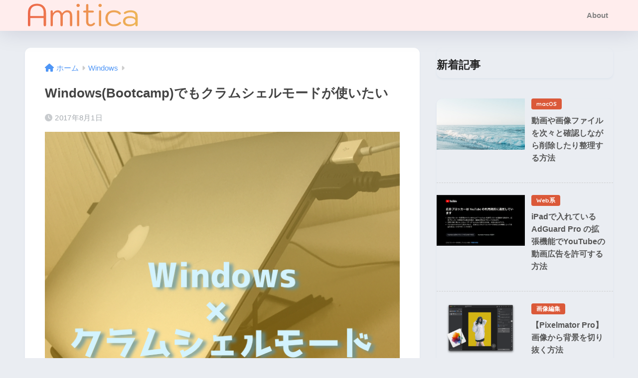

--- FILE ---
content_type: text/html; charset=UTF-8
request_url: https://amitica.net/archives/161
body_size: 19333
content:
<!DOCTYPE html><html lang="ja"><head> <meta charset="utf-8"> <meta http-equiv="X-UA-Compatible" content="IE=edge"> <meta name="HandheldFriendly" content="True"> <meta name="MobileOptimized" content="320"> <meta name="viewport" content="width=device-width, initial-scale=1, viewport-fit=cover"/> <meta name="msapplication-TileColor" content="#db5939"> <meta name="theme-color" content="#db5939"> <link rel="pingback" href="https://amitica.net/xmlrpc.php"> <title>Windows(Bootcamp)でもクラムシェルモードが使いたい | Amitica</title><meta name='robots' content='max-image-preview:large' /><link rel='dns-prefetch' href='//www.googletagmanager.com' /><link rel='dns-prefetch' href='//stats.wp.com' /><link rel='dns-prefetch' href='//fonts.googleapis.com' /><link rel='dns-prefetch' href='//use.fontawesome.com' /><link rel='dns-prefetch' href='//v0.wordpress.com' /><link rel="alternate" type="application/rss+xml" title="Amitica &raquo; フィード" href="https://amitica.net/feed" /><link rel="alternate" type="application/rss+xml" title="Amitica &raquo; コメントフィード" href="https://amitica.net/comments/feed" /><script type="text/javascript">window._wpemojiSettings = {"baseUrl":"https:\/\/s.w.org\/images\/core\/emoji\/14.0.0\/72x72\/","ext":".png","svgUrl":"https:\/\/s.w.org\/images\/core\/emoji\/14.0.0\/svg\/","svgExt":".svg","source":{"concatemoji":"https:\/\/amitica.net\/wp-includes\/js\/wp-emoji-release.min.js?ver=6.3.7"}};
/*! This file is auto-generated */
!function(i,n){var o,s,e;function c(e){try{var t={supportTests:e,timestamp:(new Date).valueOf()};sessionStorage.setItem(o,JSON.stringify(t))}catch(e){}}function p(e,t,n){e.clearRect(0,0,e.canvas.width,e.canvas.height),e.fillText(t,0,0);var t=new Uint32Array(e.getImageData(0,0,e.canvas.width,e.canvas.height).data),r=(e.clearRect(0,0,e.canvas.width,e.canvas.height),e.fillText(n,0,0),new Uint32Array(e.getImageData(0,0,e.canvas.width,e.canvas.height).data));return t.every(function(e,t){return e===r[t]})}function u(e,t,n){switch(t){case"flag":return n(e,"\ud83c\udff3\ufe0f\u200d\u26a7\ufe0f","\ud83c\udff3\ufe0f\u200b\u26a7\ufe0f")?!1:!n(e,"\ud83c\uddfa\ud83c\uddf3","\ud83c\uddfa\u200b\ud83c\uddf3")&&!n(e,"\ud83c\udff4\udb40\udc67\udb40\udc62\udb40\udc65\udb40\udc6e\udb40\udc67\udb40\udc7f","\ud83c\udff4\u200b\udb40\udc67\u200b\udb40\udc62\u200b\udb40\udc65\u200b\udb40\udc6e\u200b\udb40\udc67\u200b\udb40\udc7f");case"emoji":return!n(e,"\ud83e\udef1\ud83c\udffb\u200d\ud83e\udef2\ud83c\udfff","\ud83e\udef1\ud83c\udffb\u200b\ud83e\udef2\ud83c\udfff")}return!1}function f(e,t,n){var r="undefined"!=typeof WorkerGlobalScope&&self instanceof WorkerGlobalScope?new OffscreenCanvas(300,150):i.createElement("canvas"),a=r.getContext("2d",{willReadFrequently:!0}),o=(a.textBaseline="top",a.font="600 32px Arial",{});return e.forEach(function(e){o[e]=t(a,e,n)}),o}function t(e){var t=i.createElement("script");t.src=e,t.defer=!0,i.head.appendChild(t)}"undefined"!=typeof Promise&&(o="wpEmojiSettingsSupports",s=["flag","emoji"],n.supports={everything:!0,everythingExceptFlag:!0},e=new Promise(function(e){i.addEventListener("DOMContentLoaded",e,{once:!0})}),new Promise(function(t){var n=function(){try{var e=JSON.parse(sessionStorage.getItem(o));if("object"==typeof e&&"number"==typeof e.timestamp&&(new Date).valueOf()<e.timestamp+604800&&"object"==typeof e.supportTests)return e.supportTests}catch(e){}return null}();if(!n){if("undefined"!=typeof Worker&&"undefined"!=typeof OffscreenCanvas&&"undefined"!=typeof URL&&URL.createObjectURL&&"undefined"!=typeof Blob)try{var e="postMessage("+f.toString()+"("+[JSON.stringify(s),u.toString(),p.toString()].join(",")+"));",r=new Blob([e],{type:"text/javascript"}),a=new Worker(URL.createObjectURL(r),{name:"wpTestEmojiSupports"});return void(a.onmessage=function(e){c(n=e.data),a.terminate(),t(n)})}catch(e){}c(n=f(s,u,p))}t(n)}).then(function(e){for(var t in e)n.supports[t]=e[t],n.supports.everything=n.supports.everything&&n.supports[t],"flag"!==t&&(n.supports.everythingExceptFlag=n.supports.everythingExceptFlag&&n.supports[t]);n.supports.everythingExceptFlag=n.supports.everythingExceptFlag&&!n.supports.flag,n.DOMReady=!1,n.readyCallback=function(){n.DOMReady=!0}}).then(function(){return e}).then(function(){var e;n.supports.everything||(n.readyCallback(),(e=n.source||{}).concatemoji?t(e.concatemoji):e.wpemoji&&e.twemoji&&(t(e.twemoji),t(e.wpemoji)))}))}((window,document),window._wpemojiSettings);</script><style type="text/css">img.wp-smiley,
img.emoji {	display: inline !important;	border: none !important;	box-shadow: none !important;	height: 1em !important;	width: 1em !important;	margin: 0 0.07em !important;	vertical-align: -0.1em !important;	background: none !important;	padding: 0 !important;
}</style><link rel='stylesheet' id='sng-stylesheet-css' href='https://amitica.net/wp-content/themes/sango-theme/style.css?version=3.6.35' type='text/css' media='all' /><link rel='stylesheet' id='sng-option-css' href='https://amitica.net/wp-content/themes/sango-theme/entry-option.css?version=3.6.35' type='text/css' media='all' /><link rel='stylesheet' id='sng-old-css-css' href='https://amitica.net/wp-content/themes/sango-theme/style-old.css?version=3.6.35' type='text/css' media='all' /><link rel='stylesheet' id='sango_theme_gutenberg-style-css' href='https://amitica.net/wp-content/themes/sango-theme/library/gutenberg/dist/build/style-blocks.css?version=3.6.35' type='text/css' media='all' /><style id='sango_theme_gutenberg-style-inline-css' type='text/css'>:root{--sgb-main-color:#db5939;--sgb-pastel-color:#dda1a1;--sgb-accent-color:#6698f4;--sgb-widget-title-color:#490000;--sgb-widget-title-bg-color:#dda1a1;--sgb-bg-color:#eaedf2;--wp--preset--color--sango-main:var(--sgb-main-color);--wp--preset--color--sango-pastel:var(--sgb-pastel-color);--wp--preset--color--sango-accent:var(--sgb-accent-color)}</style><link rel='stylesheet' id='sng-googlefonts-css' href='https://fonts.googleapis.com/css?family=Quicksand%3A500%2C700&#038;display=swap' type='text/css' media='all' /><link rel='stylesheet' id='sng-fontawesome-css' href='https://use.fontawesome.com/releases/v6.1.1/css/all.css' type='text/css' media='all' /><link rel='stylesheet' id='wp-block-library-css' href='https://amitica.net/wp-includes/css/dist/block-library/style.min.css?ver=6.3.7' type='text/css' media='all' /><style id='wp-block-library-inline-css' type='text/css'>.has-text-align-justify{text-align:justify;}</style><style id='rinkerg-gutenberg-rinker-style-inline-css' type='text/css'>.wp-block-create-block-block{background-color:#21759b;color:#fff;padding:2px}</style><link rel='stylesheet' id='mediaelement-css' href='https://amitica.net/wp-includes/js/mediaelement/mediaelementplayer-legacy.min.css?ver=4.2.17' type='text/css' media='all' /><link rel='stylesheet' id='wp-mediaelement-css' href='https://amitica.net/wp-includes/js/mediaelement/wp-mediaelement.min.css?ver=6.3.7' type='text/css' media='all' /><style id='global-styles-inline-css' type='text/css'>body{--wp--preset--color--black: #000000;--wp--preset--color--cyan-bluish-gray: #abb8c3;--wp--preset--color--white: #ffffff;--wp--preset--color--pale-pink: #f78da7;--wp--preset--color--vivid-red: #cf2e2e;--wp--preset--color--luminous-vivid-orange: #ff6900;--wp--preset--color--luminous-vivid-amber: #fcb900;--wp--preset--color--light-green-cyan: #7bdcb5;--wp--preset--color--vivid-green-cyan: #00d084;--wp--preset--color--pale-cyan-blue: #8ed1fc;--wp--preset--color--vivid-cyan-blue: #0693e3;--wp--preset--color--vivid-purple: #9b51e0;--wp--preset--color--sango-main: var(--sgb-main-color);--wp--preset--color--sango-pastel: var(--sgb-pastel-color);--wp--preset--color--sango-accent: var(--sgb-accent-color);--wp--preset--color--sango-blue: #009EF3;--wp--preset--color--sango-orange: #ffb36b;--wp--preset--color--sango-red: #f88080;--wp--preset--color--sango-green: #90d581;--wp--preset--color--sango-black: #333;--wp--preset--color--sango-gray: gray;--wp--preset--color--sango-silver: whitesmoke;--wp--preset--color--sango-light-blue: #b4e0fa;--wp--preset--color--sango-light-red: #ffebeb;--wp--preset--color--sango-light-orange: #fff9e6;--wp--preset--gradient--vivid-cyan-blue-to-vivid-purple: linear-gradient(135deg,rgba(6,147,227,1) 0%,rgb(155,81,224) 100%);--wp--preset--gradient--light-green-cyan-to-vivid-green-cyan: linear-gradient(135deg,rgb(122,220,180) 0%,rgb(0,208,130) 100%);--wp--preset--gradient--luminous-vivid-amber-to-luminous-vivid-orange: linear-gradient(135deg,rgba(252,185,0,1) 0%,rgba(255,105,0,1) 100%);--wp--preset--gradient--luminous-vivid-orange-to-vivid-red: linear-gradient(135deg,rgba(255,105,0,1) 0%,rgb(207,46,46) 100%);--wp--preset--gradient--very-light-gray-to-cyan-bluish-gray: linear-gradient(135deg,rgb(238,238,238) 0%,rgb(169,184,195) 100%);--wp--preset--gradient--cool-to-warm-spectrum: linear-gradient(135deg,rgb(74,234,220) 0%,rgb(151,120,209) 20%,rgb(207,42,186) 40%,rgb(238,44,130) 60%,rgb(251,105,98) 80%,rgb(254,248,76) 100%);--wp--preset--gradient--blush-light-purple: linear-gradient(135deg,rgb(255,206,236) 0%,rgb(152,150,240) 100%);--wp--preset--gradient--blush-bordeaux: linear-gradient(135deg,rgb(254,205,165) 0%,rgb(254,45,45) 50%,rgb(107,0,62) 100%);--wp--preset--gradient--luminous-dusk: linear-gradient(135deg,rgb(255,203,112) 0%,rgb(199,81,192) 50%,rgb(65,88,208) 100%);--wp--preset--gradient--pale-ocean: linear-gradient(135deg,rgb(255,245,203) 0%,rgb(182,227,212) 50%,rgb(51,167,181) 100%);--wp--preset--gradient--electric-grass: linear-gradient(135deg,rgb(202,248,128) 0%,rgb(113,206,126) 100%);--wp--preset--gradient--midnight: linear-gradient(135deg,rgb(2,3,129) 0%,rgb(40,116,252) 100%);--wp--preset--font-size--small: 13px;--wp--preset--font-size--medium: 20px;--wp--preset--font-size--large: 36px;--wp--preset--font-size--x-large: 42px;--wp--preset--font-family--default: "Helvetica", "Arial", "Hiragino Kaku Gothic ProN", "Hiragino Sans", YuGothic, "Yu Gothic", "メイリオ", Meiryo, sans-serif;--wp--preset--font-family--notosans: "Noto Sans JP", var(--wp--preset--font-family--default);--wp--preset--font-family--mplusrounded: "M PLUS Rounded 1c", var(--wp--preset--font-family--default);--wp--preset--font-family--dfont: "Quicksand", var(--wp--preset--font-family--default);--wp--preset--spacing--20: 0.44rem;--wp--preset--spacing--30: 0.67rem;--wp--preset--spacing--40: 1rem;--wp--preset--spacing--50: 1.5rem;--wp--preset--spacing--60: 2.25rem;--wp--preset--spacing--70: 3.38rem;--wp--preset--spacing--80: 5.06rem;--wp--preset--shadow--natural: 6px 6px 9px rgba(0, 0, 0, 0.2);--wp--preset--shadow--deep: 12px 12px 50px rgba(0, 0, 0, 0.4);--wp--preset--shadow--sharp: 6px 6px 0px rgba(0, 0, 0, 0.2);--wp--preset--shadow--outlined: 6px 6px 0px -3px rgba(255, 255, 255, 1), 6px 6px rgba(0, 0, 0, 1);--wp--preset--shadow--crisp: 6px 6px 0px rgba(0, 0, 0, 1);--wp--custom--wrap--width: 92%;--wp--custom--wrap--default-width: 800px;--wp--custom--wrap--content-width: 1180px;--wp--custom--wrap--max-width: var(--wp--custom--wrap--content-width);--wp--custom--wrap--side: 30%;--wp--custom--wrap--gap: 2em;--wp--custom--wrap--mobile--padding: 15px;--wp--custom--shadow--large: 0 15px 30px -7px rgba(0, 12, 66, 0.15 );--wp--custom--shadow--large-hover: 0 40px 50px -15px rgba(0, 12, 66, 0.2 );--wp--custom--shadow--medium: 0 6px 13px -3px rgba(0, 12, 66, 0.1), 0 0px 1px rgba(0,30,100, 0.1 );--wp--custom--shadow--medium-hover: 0 12px 45px -9px rgb(0 0 0 / 23%);--wp--custom--shadow--solid: 0 1px 2px 0 rgba(24, 44, 84, 0.1), 0 1px 3px 1px rgba(24, 44, 84, 0.1);--wp--custom--shadow--solid-hover: 0 2px 4px 0 rgba(24, 44, 84, 0.1), 0 2px 8px 0 rgba(24, 44, 84, 0.1);--wp--custom--shadow--small: 0 2px 4px #4385bb12;--wp--custom--rounded--medium: 12px;--wp--custom--rounded--small: 6px;--wp--custom--widget--padding-horizontal: 18px;--wp--custom--widget--padding-vertical: 6px;--wp--custom--widget--icon-margin: 6px;--wp--custom--widget--gap: 2.5em;--wp--custom--entry--gap: 1.5rem;--wp--custom--entry--gap-mobile: 1rem;--wp--custom--entry--border-color: #eaedf2;--wp--custom--animation--fade-in: fadeIn 0.7s ease 0s 1 normal;--wp--custom--animation--header: fadeHeader 1s ease 0s 1 normal;--wp--custom--transition--default: 0.3s ease-in-out;--wp--custom--totop--opacity: 0.6;--wp--custom--totop--right: 18px;--wp--custom--totop--bottom: 20px;--wp--custom--totop--mobile--right: 15px;--wp--custom--totop--mobile--bottom: 10px;--wp--custom--toc--button--opacity: 0.6;--wp--custom--footer--column-gap: 40px;}body { margin: 0;--wp--style--global--content-size: 900px;--wp--style--global--wide-size: 980px; }.wp-site-blocks > .alignleft { float: left; margin-right: 2em; }.wp-site-blocks > .alignright { float: right; margin-left: 2em; }.wp-site-blocks > .aligncenter { justify-content: center; margin-left: auto; margin-right: auto; }:where(.wp-site-blocks) > * { margin-block-start: 1.5rem; margin-block-end: 0; }:where(.wp-site-blocks) > :first-child:first-child { margin-block-start: 0; }:where(.wp-site-blocks) > :last-child:last-child { margin-block-end: 0; }body { --wp--style--block-gap: 1.5rem; }:where(body .is-layout-flow) > :first-child:first-child{margin-block-start: 0;}:where(body .is-layout-flow) > :last-child:last-child{margin-block-end: 0;}:where(body .is-layout-flow) > *{margin-block-start: 1.5rem;margin-block-end: 0;}:where(body .is-layout-constrained) > :first-child:first-child{margin-block-start: 0;}:where(body .is-layout-constrained) > :last-child:last-child{margin-block-end: 0;}:where(body .is-layout-constrained) > *{margin-block-start: 1.5rem;margin-block-end: 0;}:where(body .is-layout-flex) {gap: 1.5rem;}:where(body .is-layout-grid) {gap: 1.5rem;}body .is-layout-flow > .alignleft{float: left;margin-inline-start: 0;margin-inline-end: 2em;}body .is-layout-flow > .alignright{float: right;margin-inline-start: 2em;margin-inline-end: 0;}body .is-layout-flow > .aligncenter{margin-left: auto !important;margin-right: auto !important;}body .is-layout-constrained > .alignleft{float: left;margin-inline-start: 0;margin-inline-end: 2em;}body .is-layout-constrained > .alignright{float: right;margin-inline-start: 2em;margin-inline-end: 0;}body .is-layout-constrained > .aligncenter{margin-left: auto !important;margin-right: auto !important;}body .is-layout-constrained > :where(:not(.alignleft):not(.alignright):not(.alignfull)){max-width: var(--wp--style--global--content-size);margin-left: auto !important;margin-right: auto !important;}body .is-layout-constrained > .alignwide{max-width: var(--wp--style--global--wide-size);}body .is-layout-flex{display: flex;}body .is-layout-flex{flex-wrap: wrap;align-items: center;}body .is-layout-flex > *{margin: 0;}body .is-layout-grid{display: grid;}body .is-layout-grid > *{margin: 0;}body{font-family: var(--sgb-font-family);padding-top: 0px;padding-right: 0px;padding-bottom: 0px;padding-left: 0px;}a:where(:not(.wp-element-button)){text-decoration: underline;}.wp-element-button, .wp-block-button__link{background-color: #32373c;border-width: 0;color: #fff;font-family: inherit;font-size: inherit;line-height: inherit;padding: calc(0.667em + 2px) calc(1.333em + 2px);text-decoration: none;}.has-black-color{color: var(--wp--preset--color--black) !important;}.has-cyan-bluish-gray-color{color: var(--wp--preset--color--cyan-bluish-gray) !important;}.has-white-color{color: var(--wp--preset--color--white) !important;}.has-pale-pink-color{color: var(--wp--preset--color--pale-pink) !important;}.has-vivid-red-color{color: var(--wp--preset--color--vivid-red) !important;}.has-luminous-vivid-orange-color{color: var(--wp--preset--color--luminous-vivid-orange) !important;}.has-luminous-vivid-amber-color{color: var(--wp--preset--color--luminous-vivid-amber) !important;}.has-light-green-cyan-color{color: var(--wp--preset--color--light-green-cyan) !important;}.has-vivid-green-cyan-color{color: var(--wp--preset--color--vivid-green-cyan) !important;}.has-pale-cyan-blue-color{color: var(--wp--preset--color--pale-cyan-blue) !important;}.has-vivid-cyan-blue-color{color: var(--wp--preset--color--vivid-cyan-blue) !important;}.has-vivid-purple-color{color: var(--wp--preset--color--vivid-purple) !important;}.has-sango-main-color{color: var(--wp--preset--color--sango-main) !important;}.has-sango-pastel-color{color: var(--wp--preset--color--sango-pastel) !important;}.has-sango-accent-color{color: var(--wp--preset--color--sango-accent) !important;}.has-sango-blue-color{color: var(--wp--preset--color--sango-blue) !important;}.has-sango-orange-color{color: var(--wp--preset--color--sango-orange) !important;}.has-sango-red-color{color: var(--wp--preset--color--sango-red) !important;}.has-sango-green-color{color: var(--wp--preset--color--sango-green) !important;}.has-sango-black-color{color: var(--wp--preset--color--sango-black) !important;}.has-sango-gray-color{color: var(--wp--preset--color--sango-gray) !important;}.has-sango-silver-color{color: var(--wp--preset--color--sango-silver) !important;}.has-sango-light-blue-color{color: var(--wp--preset--color--sango-light-blue) !important;}.has-sango-light-red-color{color: var(--wp--preset--color--sango-light-red) !important;}.has-sango-light-orange-color{color: var(--wp--preset--color--sango-light-orange) !important;}.has-black-background-color{background-color: var(--wp--preset--color--black) !important;}.has-cyan-bluish-gray-background-color{background-color: var(--wp--preset--color--cyan-bluish-gray) !important;}.has-white-background-color{background-color: var(--wp--preset--color--white) !important;}.has-pale-pink-background-color{background-color: var(--wp--preset--color--pale-pink) !important;}.has-vivid-red-background-color{background-color: var(--wp--preset--color--vivid-red) !important;}.has-luminous-vivid-orange-background-color{background-color: var(--wp--preset--color--luminous-vivid-orange) !important;}.has-luminous-vivid-amber-background-color{background-color: var(--wp--preset--color--luminous-vivid-amber) !important;}.has-light-green-cyan-background-color{background-color: var(--wp--preset--color--light-green-cyan) !important;}.has-vivid-green-cyan-background-color{background-color: var(--wp--preset--color--vivid-green-cyan) !important;}.has-pale-cyan-blue-background-color{background-color: var(--wp--preset--color--pale-cyan-blue) !important;}.has-vivid-cyan-blue-background-color{background-color: var(--wp--preset--color--vivid-cyan-blue) !important;}.has-vivid-purple-background-color{background-color: var(--wp--preset--color--vivid-purple) !important;}.has-sango-main-background-color{background-color: var(--wp--preset--color--sango-main) !important;}.has-sango-pastel-background-color{background-color: var(--wp--preset--color--sango-pastel) !important;}.has-sango-accent-background-color{background-color: var(--wp--preset--color--sango-accent) !important;}.has-sango-blue-background-color{background-color: var(--wp--preset--color--sango-blue) !important;}.has-sango-orange-background-color{background-color: var(--wp--preset--color--sango-orange) !important;}.has-sango-red-background-color{background-color: var(--wp--preset--color--sango-red) !important;}.has-sango-green-background-color{background-color: var(--wp--preset--color--sango-green) !important;}.has-sango-black-background-color{background-color: var(--wp--preset--color--sango-black) !important;}.has-sango-gray-background-color{background-color: var(--wp--preset--color--sango-gray) !important;}.has-sango-silver-background-color{background-color: var(--wp--preset--color--sango-silver) !important;}.has-sango-light-blue-background-color{background-color: var(--wp--preset--color--sango-light-blue) !important;}.has-sango-light-red-background-color{background-color: var(--wp--preset--color--sango-light-red) !important;}.has-sango-light-orange-background-color{background-color: var(--wp--preset--color--sango-light-orange) !important;}.has-black-border-color{border-color: var(--wp--preset--color--black) !important;}.has-cyan-bluish-gray-border-color{border-color: var(--wp--preset--color--cyan-bluish-gray) !important;}.has-white-border-color{border-color: var(--wp--preset--color--white) !important;}.has-pale-pink-border-color{border-color: var(--wp--preset--color--pale-pink) !important;}.has-vivid-red-border-color{border-color: var(--wp--preset--color--vivid-red) !important;}.has-luminous-vivid-orange-border-color{border-color: var(--wp--preset--color--luminous-vivid-orange) !important;}.has-luminous-vivid-amber-border-color{border-color: var(--wp--preset--color--luminous-vivid-amber) !important;}.has-light-green-cyan-border-color{border-color: var(--wp--preset--color--light-green-cyan) !important;}.has-vivid-green-cyan-border-color{border-color: var(--wp--preset--color--vivid-green-cyan) !important;}.has-pale-cyan-blue-border-color{border-color: var(--wp--preset--color--pale-cyan-blue) !important;}.has-vivid-cyan-blue-border-color{border-color: var(--wp--preset--color--vivid-cyan-blue) !important;}.has-vivid-purple-border-color{border-color: var(--wp--preset--color--vivid-purple) !important;}.has-sango-main-border-color{border-color: var(--wp--preset--color--sango-main) !important;}.has-sango-pastel-border-color{border-color: var(--wp--preset--color--sango-pastel) !important;}.has-sango-accent-border-color{border-color: var(--wp--preset--color--sango-accent) !important;}.has-sango-blue-border-color{border-color: var(--wp--preset--color--sango-blue) !important;}.has-sango-orange-border-color{border-color: var(--wp--preset--color--sango-orange) !important;}.has-sango-red-border-color{border-color: var(--wp--preset--color--sango-red) !important;}.has-sango-green-border-color{border-color: var(--wp--preset--color--sango-green) !important;}.has-sango-black-border-color{border-color: var(--wp--preset--color--sango-black) !important;}.has-sango-gray-border-color{border-color: var(--wp--preset--color--sango-gray) !important;}.has-sango-silver-border-color{border-color: var(--wp--preset--color--sango-silver) !important;}.has-sango-light-blue-border-color{border-color: var(--wp--preset--color--sango-light-blue) !important;}.has-sango-light-red-border-color{border-color: var(--wp--preset--color--sango-light-red) !important;}.has-sango-light-orange-border-color{border-color: var(--wp--preset--color--sango-light-orange) !important;}.has-vivid-cyan-blue-to-vivid-purple-gradient-background{background: var(--wp--preset--gradient--vivid-cyan-blue-to-vivid-purple) !important;}.has-light-green-cyan-to-vivid-green-cyan-gradient-background{background: var(--wp--preset--gradient--light-green-cyan-to-vivid-green-cyan) !important;}.has-luminous-vivid-amber-to-luminous-vivid-orange-gradient-background{background: var(--wp--preset--gradient--luminous-vivid-amber-to-luminous-vivid-orange) !important;}.has-luminous-vivid-orange-to-vivid-red-gradient-background{background: var(--wp--preset--gradient--luminous-vivid-orange-to-vivid-red) !important;}.has-very-light-gray-to-cyan-bluish-gray-gradient-background{background: var(--wp--preset--gradient--very-light-gray-to-cyan-bluish-gray) !important;}.has-cool-to-warm-spectrum-gradient-background{background: var(--wp--preset--gradient--cool-to-warm-spectrum) !important;}.has-blush-light-purple-gradient-background{background: var(--wp--preset--gradient--blush-light-purple) !important;}.has-blush-bordeaux-gradient-background{background: var(--wp--preset--gradient--blush-bordeaux) !important;}.has-luminous-dusk-gradient-background{background: var(--wp--preset--gradient--luminous-dusk) !important;}.has-pale-ocean-gradient-background{background: var(--wp--preset--gradient--pale-ocean) !important;}.has-electric-grass-gradient-background{background: var(--wp--preset--gradient--electric-grass) !important;}.has-midnight-gradient-background{background: var(--wp--preset--gradient--midnight) !important;}.has-small-font-size{font-size: var(--wp--preset--font-size--small) !important;}.has-medium-font-size{font-size: var(--wp--preset--font-size--medium) !important;}.has-large-font-size{font-size: var(--wp--preset--font-size--large) !important;}.has-x-large-font-size{font-size: var(--wp--preset--font-size--x-large) !important;}.has-default-font-family{font-family: var(--wp--preset--font-family--default) !important;}.has-notosans-font-family{font-family: var(--wp--preset--font-family--notosans) !important;}.has-mplusrounded-font-family{font-family: var(--wp--preset--font-family--mplusrounded) !important;}.has-dfont-font-family{font-family: var(--wp--preset--font-family--dfont) !important;}
.wp-block-navigation a:where(:not(.wp-element-button)){color: inherit;}
.wp-block-pullquote{font-size: 1.5em;line-height: 1.6;}
.wp-block-button .wp-block-button__link{background-color: var(--wp--preset--color--sango-main);border-radius: var(--wp--custom--rounded--medium);color: #fff;font-size: 18px;font-weight: 600;padding-top: 0.4em;padding-right: 1.3em;padding-bottom: 0.4em;padding-left: 1.3em;}</style><link rel='stylesheet' id='amagetti_style-css' href='https://amitica.net/wp-content/plugins/amagetti/amagetti.css' type='text/css' media='all' /><link rel='stylesheet' id='swiper_style-css' href='https://amitica.net/wp-content/plugins/amagetti/swiper.min-custom.css' type='text/css' media='all' /><link rel='stylesheet' id='aalb_basics_css-css' href='https://amitica.net/wp-content/plugins/amazon-associates-link-builder/css/aalb_basics.css' type='text/css' media='all' /><link rel='stylesheet' id='pz-linkcard-css' href='//amitica.net/wp-content/uploads/pz-linkcard/style.css' type='text/css' media='all' /><link rel='stylesheet' id='yyi_rinker_stylesheet-css' href='https://amitica.net/wp-content/plugins/yyi-rinker/css/style.css?v=1.10.2' type='text/css' media='all' /><link rel='stylesheet' id='jetpack_css-css' href='https://amitica.net/wp-content/plugins/jetpack/css/jetpack.css' type='text/css' media='all' /><script type='text/javascript' src='https://amitica.net/wp-includes/js/jquery/jquery.min.js?ver=3.7.0' id='jquery-core-js'></script><script type='text/javascript' src='https://amitica.net/wp-includes/js/jquery/jquery-migrate.min.js?ver=3.4.1' id='jquery-migrate-js'></script><script type='text/javascript' src='https://amitica.net/wp-content/plugins/yyi-rinker/js/event-tracking.js?v=1.10.2' id='yyi_rinker_event_tracking_script-js'></script><!-- Google アナリティクス スニペット (Site Kit が追加) --><script type='text/javascript' src='https://www.googletagmanager.com/gtag/js?id=UA-89292928-2' id='google_gtagjs-js' async></script><script id="google_gtagjs-js-after" type="text/javascript">window.dataLayer = window.dataLayer || [];function gtag(){dataLayer.push(arguments);}
gtag('set', 'linker', {"domains":["amitica.net"]} );
gtag("js", new Date());
gtag("set", "developer_id.dZTNiMT", true);
gtag("config", "UA-89292928-2", {"anonymize_ip":true});
gtag("config", "G-VF2B1Y7701");</script><!-- (ここまで) Google アナリティクス スニペット (Site Kit が追加) --><link rel="https://api.w.org/" href="https://amitica.net/wp-json/" /><link rel="alternate" type="application/json" href="https://amitica.net/wp-json/wp/v2/posts/161" /><link rel="EditURI" type="application/rsd+xml" title="RSD" href="https://amitica.net/xmlrpc.php?rsd" /><link rel="canonical" href="https://amitica.net/archives/161" /><link rel='shortlink' href='https://wp.me/pam43f-2B' /><link rel="alternate" type="application/json+oembed" href="https://amitica.net/wp-json/oembed/1.0/embed?url=https%3A%2F%2Famitica.net%2Farchives%2F161" /><link rel="alternate" type="text/xml+oembed" href="https://amitica.net/wp-json/oembed/1.0/embed?url=https%3A%2F%2Famitica.net%2Farchives%2F161&#038;format=xml" /><meta name="generator" content="Site Kit by Google 1.110.0" /><style>img#wpstats{display:none}</style><style>.yyi-rinker-images { display: flex; justify-content: center; align-items: center; position: relative;
}
div.yyi-rinker-image img.yyi-rinker-main-img.hidden { display: none;
}
.yyi-rinker-images-arrow { cursor: pointer; position: absolute; top: 50%; display: block; margin-top: -11px; opacity: 0.6; width: 22px;
}
.yyi-rinker-images-arrow-left{ left: -10px;
}
.yyi-rinker-images-arrow-right{ right: -10px;
}
.yyi-rinker-images-arrow-left.hidden { display: none;
}
.yyi-rinker-images-arrow-right.hidden { display: none;
}
div.yyi-rinker-contents.yyi-rinker-design-tate div.yyi-rinker-box{ flex-direction: column;
}
div.yyi-rinker-contents.yyi-rinker-design-slim div.yyi-rinker-box .yyi-rinker-links { flex-direction: column;
}
div.yyi-rinker-contents.yyi-rinker-design-slim div.yyi-rinker-info { width: 100%;
}
div.yyi-rinker-contents.yyi-rinker-design-slim .yyi-rinker-title { text-align: center;
}
div.yyi-rinker-contents.yyi-rinker-design-slim .yyi-rinker-links { text-align: center;
}
div.yyi-rinker-contents.yyi-rinker-design-slim .yyi-rinker-image { margin: auto;
}
div.yyi-rinker-contents.yyi-rinker-design-slim div.yyi-rinker-info ul.yyi-rinker-links li {	align-self: stretch;
}
div.yyi-rinker-contents.yyi-rinker-design-slim div.yyi-rinker-box div.yyi-rinker-info {	padding: 0;
}
div.yyi-rinker-contents.yyi-rinker-design-slim div.yyi-rinker-box {	flex-direction: column;	padding: 14px 5px 0;
}
.yyi-rinker-design-slim div.yyi-rinker-box div.yyi-rinker-info {	text-align: center;
}
.yyi-rinker-design-slim div.price-box span.price {	display: block;
}
div.yyi-rinker-contents.yyi-rinker-design-slim div.yyi-rinker-info div.yyi-rinker-title a{	font-size:16px;
}
div.yyi-rinker-contents.yyi-rinker-design-slim ul.yyi-rinker-links li.amazonkindlelink:before, div.yyi-rinker-contents.yyi-rinker-design-slim ul.yyi-rinker-links li.amazonlink:before, div.yyi-rinker-contents.yyi-rinker-design-slim ul.yyi-rinker-links li.rakutenlink:before, div.yyi-rinker-contents.yyi-rinker-design-slim ul.yyi-rinker-links li.yahoolink:before {	font-size:12px;
}
div.yyi-rinker-contents.yyi-rinker-design-slim ul.yyi-rinker-links li a {	font-size: 13px;
}
.entry-content ul.yyi-rinker-links li {	padding: 0;
}
div.yyi-rinker-contents .yyi-rinker-attention.attention_desing_right_ribbon { width: 89px; height: 91px; position: absolute; top: -1px; right: -1px; left: auto; overflow: hidden;
}
div.yyi-rinker-contents .yyi-rinker-attention.attention_desing_right_ribbon span { display: inline-block; width: 146px; position: absolute; padding: 4px 0; left: -13px; top: 12px; text-align: center; font-size: 12px; line-height: 24px; -webkit-transform: rotate(45deg); transform: rotate(45deg); box-shadow: 0 1px 3px rgba(0, 0, 0, 0.2);
}
div.yyi-rinker-contents .yyi-rinker-attention.attention_desing_right_ribbon { background: none;
}
.yyi-rinker-attention.attention_desing_right_ribbon .yyi-rinker-attention-after,
.yyi-rinker-attention.attention_desing_right_ribbon .yyi-rinker-attention-before{
display:none;
}
div.yyi-rinker-use-right_ribbon div.yyi-rinker-title { margin-right: 2rem;
}</style><meta property="og:title" content="Windows(Bootcamp)でもクラムシェルモードが使いたい" /><meta property="og:description" content="こんにちは。 Macbookにはクラムシェルモードというものがあります。Macbookのモニターを閉じ、貝殻（クラムシェル）の状態にして、外部モニターのみで使用するというモードです。 Macbookは外部モニターにつない ... " /><meta property="og:type" content="article" /><meta property="og:url" content="https://amitica.net/archives/161" /><meta property="og:image" content="https://amitica.net/wp-content/uploads/2017/08/windowscrmshellthumb.jpg" /><meta name="thumbnail" content="https://amitica.net/wp-content/uploads/2017/08/windowscrmshellthumb.jpg" /><meta property="og:site_name" content="Amitica" /><meta name="twitter:card" content="summary_large_image" /><script async src="https://pagead2.googlesyndication.com/pagead/js/adsbygoogle.js?client=ca-pub-8185970189635812" crossorigin="anonymous"></script><!-- Google AdSense スニペット (Site Kit が追加) --><meta name="google-adsense-platform-account" content="ca-host-pub-2644536267352236"><meta name="google-adsense-platform-domain" content="sitekit.withgoogle.com"><!-- (ここまで) Google AdSense スニペット (Site Kit が追加) --><noscript><style>.lazyload[data-src]{display:none !important;}</style></noscript><style>.lazyload{background-image:none !important;}.lazyload:before{background-image:none !important;}</style><link rel="icon" href="https://amitica.net/wp-content/uploads/2018/11/cropped-favicon_amitica01-32x32.png" sizes="32x32" /><link rel="icon" href="https://amitica.net/wp-content/uploads/2018/11/cropped-favicon_amitica01-192x192.png" sizes="192x192" /><link rel="apple-touch-icon" href="https://amitica.net/wp-content/uploads/2018/11/cropped-favicon_amitica01-180x180.png" /><meta name="msapplication-TileImage" content="https://amitica.net/wp-content/uploads/2018/11/cropped-favicon_amitica01-270x270.png" /><style> a{color:#4f96f6}.header, .drawer__title{background-color:#ffeded}#logo a{color:#FFF}.desktop-nav li a , .mobile-nav li a, #drawer__open, .header-search__open, .drawer__title{color:#828282}.drawer__title__close span, .drawer__title__close span:before{background:#828282}.desktop-nav li:after{background:#828282}.mobile-nav .current-menu-item{border-bottom-color:#828282}.widgettitle, .sidebar .wp-block-group h2, .drawer .wp-block-group h2{color:#490000;background-color:#dda1a1}#footer-menu a, .copyright{color:#828282}#footer-menu{background-color:#ed3636}.footer{background-color:#e0e4eb}.footer, .footer a, .footer .widget ul li a{color:#3c3c3c}body{font-size:100%}@media only screen and (min-width:481px){body{font-size:107%}}@media only screen and (min-width:1030px){body{font-size:107%}}.totop{background:#009EF3}.header-info a{color:#FFF;background:linear-gradient(95deg, #738bff, #85e3ec)}.fixed-menu ul{background:#FFF}.fixed-menu a{color:#a2a7ab}.fixed-menu .current-menu-item a, .fixed-menu ul li a.active{color:#009EF3}.post-tab{background:#FFF}.post-tab > div{color:#a7a7a7}body{--sgb-font-family:var(--wp--preset--font-family--default)}#fixed_sidebar{top:0px}:target{scroll-margin-top:0px}</style><style type="text/css" id="wp-custom-css">strong {	color:#f66;	font-size: 110%;	/*background: linear-gradient(transparent 70%, #ffff66 10%);	太字の削除：font-weight: normal;*/
}
em {
background: linear-gradient(transparent 70%, #ffdddd 60%);
font-style: normal;
}
/* amagetti用 */
ul.amagetti-tabs li.active { color: #009EF3; border-bottom: 2px solid #009EF3;
}
.amagetti-review,
.amagetti-release,
.amagetti-price{	display:none;
}
.amagetti-newprice { font-size: 0;
}.entry-content img { max-height: 100vh; /* 画面の縦幅いっぱいに */ width: auto; /* 横幅は自動で調整 */
}
.amagetti-newprice-val { font-size: 100%; /* 元のサイズに戻す */
}
.amagetti-newprice-val{	color:#ffb36b;
}
.amagetti-cat {	display:none;
}
.swiper-amagetti-button-white{	background-color:#4f96f6;
}
.swiper-amagetti-button-white:hover,
ol.swiper-amagetti-wrapper li:before {	background-color:#009EF3;
}
.amagetti-btn{	background-color:#009EF3;
}</style><style>#sgb-css-id-1 .c_linkto{display:grid;grid-template-columns:1fr 1fr;border-radius:0;box-shadow:none;background:transparent}#sgb-css-id-1 .c_linkto_img_wrap{height:auto}#sgb-css-id-1 .c_linkto_wrap{gap:0;padding-bottom:1.3em;border-bottom:1px dashed #cdcdcd}#sgb-css-id-1 .c_linkto_wrap:last-of-type{border-bottom:none}#sgb-css-id-1 .c_linkto_wrap:last-child{padding-bottom:0}#sgb-css-id-1 .c_linkto_text{font-size:.98rem;padding-top:2em}#sgb-css-id-1 img{height:auto}#sgb-css-id-1 .cat-name{border-radius:4px;display:inline-block;font-size:11.5px;left:calc(50% + 1.1em);position:absolute;top:0}#sgb-css-id-2 .toc_widget_list{display:flex;flex-direction:column}#sgb-css-id-2 .toc_widget_list a{text-decoration:none}#sgb-css-id-2 .toc_widget_list li{list-style:none}#sgb-css-id-2 .toc_widget_list li:last-child .navigator__indicator:after{height:0}#sgb-css-id-2 .navigator-child{display:flex;align-items:flex-start;position:relative}#sgb-css-id-2 .navigator-child:hover .navigator__indicator:before{opacity:1}#sgb-css-id-2 .navigator-child:hover .navigator__title{color:#ff8a80}#sgb-css-id-2 .navigator-child .navigator__indicator{min-width:18px;min-height:18px;border:2px solid #ffebee;border-radius:50%}#sgb-css-id-2 .navigator-child .navigator__indicator:before{content:"";width:8px;height:8px;position:absolute;top:5px;left:5px;background:#ff8a80;border-radius:50%;opacity:0}#sgb-css-id-2 .navigator-child .navigator__indicator:after{content:"";width:2px;height:calc(100% - 8px);position:absolute;top:22px;left:8px;background:var(--sgb--custom--highlight-color)}#sgb-css-id-2 .navigator-child .navigator__title{line-height:1.4em;color:#495057}#sgb-css-id-2 .is-active .navigator__indicator:before{opacity:1}#sgb-css-id-2 .is-active .navigator__title{color:#ff8a80}#sgb-css-id-2 .toc_widget_list{position:relative;padding-left:40px;padding-bottom:20px}#sgb-css-id-2 .toc_widget_list:before{position:absolute;content:"";width:2px;background-color:#dce5eb;top:10px;bottom:10px;left:20px;border-radius:0 0 5px 5px;opacity:.5}#sgb-css-id-2 .toc_widget_list .active{background:transparent}#sgb-css-id-2 .toc_widget_list a{position:relative}#sgb-css-id-2 .toc_widget_list a:after{content:"";position:absolute;border-radius:50%;left:-27px;top:9px;width:8px;height:8px;border:4px solid #fff;background-color:#f8c678;opacity:.9;transition:.3s ease-in-out}#sgb-css-id-2 .toc_widget_list a:not(.active){color:#999}#sgb-css-id-2 .toc_widget_list .active:after{background-color:var(--sgb--custom--highlight-color);opacity:1}</style></head><body class="post-template-default single single-post postid-161 single-format-standard fa5"> <div id="container"> <header class="header"> <div id="inner-header" class="wrap"> <div id="logo" class="header-logo h1 dfont"> <a href="https://amitica.net/" class="header-logo__link"> <img src="http://amitica.net/wp-content/uploads/2023/05/amitica-logo.svg" alt="Amitica" width="" height="" class="header-logo__img"> </a> </div> <div class="header-search"> <input type="checkbox" class="header-search__input" id="header-search-input" onclick="document.querySelector('.header-search__modal .searchform__input').focus()"> <label class="header-search__close" for="header-search-input"></label> <div class="header-search__modal"> <form role="search" method="get" class="searchform" action="https://amitica.net/"> <div> <input type="search" class="searchform__input" name="s" value="" placeholder="検索" /> <button type="submit" class="searchform__submit" aria-label="検索"><i class="fas fa-search" aria-hidden="true"></i></button> </div></form> </div></div> <nav class="desktop-nav clearfix"><ul id="menu-%e3%83%98%e3%83%83%e3%83%80%e3%83%bc" class="menu"><li id="menu-item-1612" class="menu-item menu-item-type-post_type menu-item-object-page menu-item-1612"><a href="https://amitica.net/about">About</a></li></ul></nav></div> </header> <div id="content"> <div id="inner-content" class="wrap cf"> <main id="main"> <article id="entry" class="post-161 post type-post status-publish format-standard has-post-thumbnail category-windows tag-59"> <header class="article-header entry-header"> <nav id="breadcrumb" class="breadcrumb"><ul itemscope itemtype="http://schema.org/BreadcrumbList"><li itemprop="itemListElement" itemscope itemtype="http://schema.org/ListItem"><a href="https://amitica.net" itemprop="item"><span itemprop="name">ホーム</span></a><meta itemprop="position" content="1" /></li><li itemprop="itemListElement" itemscope itemtype="http://schema.org/ListItem"><a href="https://amitica.net/archives/category/windows" itemprop="item"><span itemprop="name">Windows</span></a><meta itemprop="position" content="2" /></li></ul></nav> <h1 class="entry-title single-title">Windows(Bootcamp)でもクラムシェルモードが使いたい</h1> <div class="entry-meta vcard"> <time class="pubdate entry-time" itemprop="datePublished" datetime="2017-08-01">2017年8月1日</time> </div> <p class="post-thumbnail"><img width="720" height="720" src="https://amitica.net/wp-content/uploads/2017/08/windowscrmshellthumb.jpg" class="attachment-thumb-940 size-thumb-940 wp-post-image" alt="" decoding="async" fetchpriority="high" srcset="https://amitica.net/wp-content/uploads/2017/08/windowscrmshellthumb.jpg 720w, https://amitica.net/wp-content/uploads/2017/08/windowscrmshellthumb-350x350.jpg 350w, https://amitica.net/wp-content/uploads/2017/08/windowscrmshellthumb-150x150.jpg 150w, https://amitica.net/wp-content/uploads/2017/08/windowscrmshellthumb-300x300.jpg 300w, https://amitica.net/wp-content/uploads/2017/08/windowscrmshellthumb-200x200.jpg 200w, https://amitica.net/wp-content/uploads/2017/08/windowscrmshellthumb-240x240.jpg 240w, https://amitica.net/wp-content/uploads/2017/08/windowscrmshellthumb-320x320.jpg 320w, https://amitica.net/wp-content/uploads/2017/08/windowscrmshellthumb-640x640.jpg 640w, https://amitica.net/wp-content/uploads/2017/08/windowscrmshellthumb-100x100.jpg 100w, https://amitica.net/wp-content/uploads/2017/08/windowscrmshellthumb-435x435.jpg 435w" sizes="(max-width: 720px) 100vw, 720px" /></p> <input type="checkbox" id="fab"> <label class="fab-btn extended-fab main-c" for="fab"><i class="fas fa-share-alt" aria-hidden="true"></i></label> <label class="fab__close-cover" for="fab"></label> <div id="fab__contents"> <div class="fab__contents-main dfont"> <label class="fab__contents__close" for="fab"><span></span></label> <p class="fab__contents_title">SHARE</p> <div class="fab__contents_img" style="background-image: url(https://amitica.net/wp-content/uploads/2017/08/windowscrmshellthumb.jpg);"> </div> <div class="sns-btn sns-dif"> <ul> <!-- twitter --> <li class="tw sns-btn__item"> <a href="https://twitter.com/intent/tweet?url=https%3A%2F%2Famitica.net%2Farchives%2F161&text=Windows%28Bootcamp%29%E3%81%A7%E3%82%82%E3%82%AF%E3%83%A9%E3%83%A0%E3%82%B7%E3%82%A7%E3%83%AB%E3%83%A2%E3%83%BC%E3%83%89%E3%81%8C%E4%BD%BF%E3%81%84%E3%81%9F%E3%81%84%EF%BD%9CAmitica" target="_blank" rel="nofollow noopener noreferrer" aria-label="Twitterでシェアする"> <i class="fab fa-twitter" aria-hidden="true"></i> <span class="share_txt">ツイート</span> </a> </li> <!-- facebook --> <li class="fb sns-btn__item"> <a href="https://www.facebook.com/share.php?u=https%3A%2F%2Famitica.net%2Farchives%2F161" target="_blank" rel="nofollow noopener noreferrer" aria-label="Facebookでシェアする"> <i class="fab fa-facebook" aria-hidden="true"></i> <span class="share_txt">シェア</span> </a> </li> <!-- はてなブックマーク --> <li class="hatebu sns-btn__item"> <a href="http://b.hatena.ne.jp/add?mode=confirm&url=https%3A%2F%2Famitica.net%2Farchives%2F161&title=Windows%28Bootcamp%29%E3%81%A7%E3%82%82%E3%82%AF%E3%83%A9%E3%83%A0%E3%82%B7%E3%82%A7%E3%83%AB%E3%83%A2%E3%83%BC%E3%83%89%E3%81%8C%E4%BD%BF%E3%81%84%E3%81%9F%E3%81%84%EF%BD%9CAmitica" target="_blank" rel="nofollow noopener noreferrer" aria-label="はてブでブックマークする"> <i class="fa fa-hatebu" aria-hidden="true"></i> <span class="share_txt">はてブ</span> </a> </li> <!-- LINE --> <li class="line sns-btn__item"> <a href="https://social-plugins.line.me/lineit/share?url=https%3A%2F%2Famitica.net%2Farchives%2F161&text=Windows%28Bootcamp%29%E3%81%A7%E3%82%82%E3%82%AF%E3%83%A9%E3%83%A0%E3%82%B7%E3%82%A7%E3%83%AB%E3%83%A2%E3%83%BC%E3%83%89%E3%81%8C%E4%BD%BF%E3%81%84%E3%81%9F%E3%81%84%EF%BD%9CAmitica" target="_blank" rel="nofollow noopener noreferrer" aria-label="LINEでシェアする"> <i class="fab fa-line" aria-hidden="true"></i> <span class="share_txt share_txt_line dfont">LINE</span> </a> </li> </ul> </div> </div> </div> </header><section class="entry-content"> <p>こんにちは。<br />Macbookにはクラムシェルモードというものがあります。Macbookのモニターを閉じ、貝殻（クラムシェル）の状態にして、外部モニターのみで使用するというモードです。<br />Macbookは外部モニターにつないだ状態で本体モニターを閉じると自動的にクラムシェルモードへ移行するのですが、Bootcampではそうもいかず。<br />設定は簡単で、まずタスクトレイを開いてバッテリーのアイコンを右クリックします。</p><figure><img decoding="async" src="https://amitica.com/wp-content/uploads/2017/08/eb22bf7a906b7f73af3d68cd620dade7.png" alt=""><br /></figure><p>『<em>電源オプション</em>』をクリック。</p><figure><img decoding="async" src="https://amitica.com/wp-content/uploads/2017/08/2017-08-01-22_38_31-.png" alt=""><br /></figure><p>電源オプションを開いたら、左側のメニューから『<em>カバーを閉じた時の動作の選択</em>』をクリックします。</p><figure><img decoding="async" src="https://amitica.com/wp-content/uploads/2017/08/5fe89db0a793d1925f8a3bb2b9c04459.png" alt=""><br /></figure><p>開いた先のメニューで、『<em>カバーを閉じた時の動作</em>』を『<em>何もしない</em>』を選択します。<br />「いや、バッテリ駆動の時は持ち運んで外で作業してるときだし、スリープあたりにしといたほうがいいんじゃね？」と思うならそうした方がいいでしょう。私はなんとなく何もしないにしていますが。<br />以上で設定は終わりです。<br />ただ、私の場合はこれで最初は動作しませんでした。閉じると勝手にスリープ状態になりました。<br />これは「たぶん」「おそらく」「少なくとも私の環境では」という枕詞がついて申し訳ないのですが、<strong>Windows起動時に外部モニターに接続</strong>していないとそうなるようです。起動時から接続していると特に問題はありません。<br />以上です。</p><div class="sponsored"><div class='amagetti-tabs-container'><ul class='amagetti-tabs'><li class='active'>Kindle本(IT)</li></ul></div><div class='container'><div class='tab-content'><div id='tab1' class='amagetti-tabContent active'><div class='swiper-amagetti-container loading'><ol class='swiper-amagetti-wrapper'><li class='swiper-amagetti-slide'><a href='https://www.amazon.co.jp/dp/B00R6168CU?tag=amitica-22&linkCode=osi&th=1&psc=1' target='_blank' rel='nofollow'><img src='https://m.media-amazon.com/images/I/51n8FEkV1sL._SL500_.jpg' class='amagetti-pic' rel='nofollow'></a><div class='amagetti-cat'><span class='amagetti-cat-adjust'>コンピュータ・IT</span></div><div class='amagetti-rgtzn'><div class='amagetti-release'>発売日 : 2014年12月19日</div><div class='amagetti-title'><span class='title-chousei'><a href='https://www.amazon.co.jp/dp/B00R6168CU?tag=amitica-22&linkCode=osi&th=1&psc=1' target='_blank' rel='nofollow'>freeeでラクラク確定申告 impress Digital Books</a></span></div><div class='amagetti-review'><a href='https://www.amazon.co.jp/product-reviews/B00R6168CU?tag=amitica-22' data-wpel-link='external' target='_blank' rel='nofollow external noopener'>商品レビュー・口コミを見る</a></div><div class='amagetti-price'>価格 : ￥792</div><div class='amagetti-newprice'>新品最安値 : <div class='amagetti-newprice-val'>￥792</div></div><div class='amagetti-btn'><a href='https://www.amazon.co.jp/dp/B00R6168CU?tag=amitica-22&linkCode=osi&th=1&psc=1' target='_blank' rel='nofollow'>Amazonで見る</a></div></div></li><li class='swiper-amagetti-slide'><a href='https://www.amazon.co.jp/dp/B00JYCBKO0?tag=amitica-22&linkCode=osi&th=1&psc=1' target='_blank' rel='nofollow'><img src='https://m.media-amazon.com/images/I/51SUUTKgBZL._SL500_.jpg' class='amagetti-pic' rel='nofollow'></a><div class='amagetti-cat'><span class='amagetti-cat-adjust'>コンピュータ・IT</span></div><div class='amagetti-rgtzn'><div class='amagetti-release'>発売日 : 2014年04月25日</div><div class='amagetti-title'><span class='title-chousei'><a href='https://www.amazon.co.jp/dp/B00JYCBKO0?tag=amitica-22&linkCode=osi&th=1&psc=1' target='_blank' rel='nofollow'>自作ライトノベルをＫｉｎｄｌｅ出版する方法: イラストの依頼から確定申告まで</a></span></div><div class='amagetti-review'><a href='https://www.amazon.co.jp/product-reviews/B00JYCBKO0?tag=amitica-22' data-wpel-link='external' target='_blank' rel='nofollow external noopener'>商品レビュー・口コミを見る</a></div><div class='amagetti-price'>価格 : ￥250</div><div class='amagetti-newprice'>新品最安値 : <div class='amagetti-newprice-val'>￥250</div></div><div class='amagetti-btn'><a href='https://www.amazon.co.jp/dp/B00JYCBKO0?tag=amitica-22&linkCode=osi&th=1&psc=1' target='_blank' rel='nofollow'>Amazonで見る</a></div></div></li><li class='swiper-amagetti-slide'><a href='https://www.amazon.co.jp/dp/B0F3WM91WY?tag=amitica-22&linkCode=osi&th=1&psc=1' target='_blank' rel='nofollow'><img src='https://m.media-amazon.com/images/I/41J+VSH-qRL._SL500_.jpg' class='amagetti-pic' rel='nofollow'></a><div class='amagetti-cat'><span class='amagetti-cat-adjust'>カレンダー</span></div><div class='amagetti-rgtzn'><div class='amagetti-release'>発売日 : 2025年04月06日</div><div class='amagetti-title'><span class='title-chousei'><a href='https://www.amazon.co.jp/dp/B0F3WM91WY?tag=amitica-22&linkCode=osi&th=1&psc=1' target='_blank' rel='nofollow'>はじめてのGoogle カレンダーの教科書2025 Google アプリの教科書シリーズ2025年版</a></span></div><div class='amagetti-review'><a href='https://www.amazon.co.jp/product-reviews/B0F3WM91WY?tag=amitica-22' data-wpel-link='external' target='_blank' rel='nofollow external noopener'>商品レビュー・口コミを見る</a></div><div class='amagetti-price'>価格 : ￥1,250</div><div class='amagetti-newprice'>新品最安値 : <div class='amagetti-newprice-val'>￥1,250</div></div><div class='amagetti-btn'><a href='https://www.amazon.co.jp/dp/B0F3WM91WY?tag=amitica-22&linkCode=osi&th=1&psc=1' target='_blank' rel='nofollow'>Amazonで見る</a></div></div></li><li class='swiper-amagetti-slide'><a href='https://www.amazon.co.jp/dp/B00Q9RCVBO?tag=amitica-22&linkCode=osi&th=1&psc=1' target='_blank' rel='nofollow'><img src='https://m.media-amazon.com/images/I/51Y+m0U26oL._SL500_.jpg' class='amagetti-pic' rel='nofollow'></a><div class='amagetti-cat'><span class='amagetti-cat-adjust'>DTM</span></div><div class='amagetti-rgtzn'><div class='amagetti-release'>発売日 : 2014年11月28日</div><div class='amagetti-title'><span class='title-chousei'><a href='https://www.amazon.co.jp/dp/B00Q9RCVBO?tag=amitica-22&linkCode=osi&th=1&psc=1' target='_blank' rel='nofollow'>スグに使えるコード進行レシピ　DAWユーザー必携のそのまま使えるパターン集</a></span></div><div class='amagetti-review'><a href='https://www.amazon.co.jp/product-reviews/B00Q9RCVBO?tag=amitica-22' data-wpel-link='external' target='_blank' rel='nofollow external noopener'>商品レビュー・口コミを見る</a></div><div class='amagetti-price'>価格 : ￥1,760</div><div class='amagetti-newprice'>新品最安値 : <div class='amagetti-newprice-val'>￥1,760</div></div><div class='amagetti-btn'><a href='https://www.amazon.co.jp/dp/B00Q9RCVBO?tag=amitica-22&linkCode=osi&th=1&psc=1' target='_blank' rel='nofollow'>Amazonで見る</a></div></div></li><li class='swiper-amagetti-slide'><a href='https://www.amazon.co.jp/dp/B0BXK5143Y?tag=amitica-22&linkCode=osi&th=1&psc=1' target='_blank' rel='nofollow'><img src='https://m.media-amazon.com/images/I/41p2Wf4YWWL._SL500_.jpg' class='amagetti-pic' rel='nofollow'></a><div class='amagetti-cat'><span class='amagetti-cat-adjust'>DTM</span></div><div class='amagetti-rgtzn'><div class='amagetti-release'>発売日 : 2023年03月05日</div><div class='amagetti-title'><span class='title-chousei'><a href='https://www.amazon.co.jp/dp/B0BXK5143Y?tag=amitica-22&linkCode=osi&th=1&psc=1' target='_blank' rel='nofollow'>完全初心者からのDTM作曲: 30日で1曲作る教科書</a></span></div><div class='amagetti-review'><a href='https://www.amazon.co.jp/product-reviews/B0BXK5143Y?tag=amitica-22' data-wpel-link='external' target='_blank' rel='nofollow external noopener'>商品レビュー・口コミを見る</a></div><div class='amagetti-price'>価格 : ￥1,250</div><div class='amagetti-newprice'>新品最安値 : <div class='amagetti-newprice-val'>￥1,250</div></div><div class='amagetti-btn'><a href='https://www.amazon.co.jp/dp/B0BXK5143Y?tag=amitica-22&linkCode=osi&th=1&psc=1' target='_blank' rel='nofollow'>Amazonで見る</a></div></div></li><li class='swiper-amagetti-slide'><a href='https://www.amazon.co.jp/dp/B0111H8SQ8?tag=amitica-22&linkCode=osi&th=1&psc=1' target='_blank' rel='nofollow'><img src='https://m.media-amazon.com/images/I/61B8TTPCZgL._SL500_.jpg' class='amagetti-pic' rel='nofollow'></a><div class='amagetti-cat'><span class='amagetti-cat-adjust'>DTM</span></div><div class='amagetti-rgtzn'><div class='amagetti-release'>発売日 : 2015年07月06日</div><div class='amagetti-title'><span class='title-chousei'><a href='https://www.amazon.co.jp/dp/B0111H8SQ8?tag=amitica-22&linkCode=osi&th=1&psc=1' target='_blank' rel='nofollow'>プロが教えるアニソンの作り方</a></span></div><div class='amagetti-review'><a href='https://www.amazon.co.jp/product-reviews/B0111H8SQ8?tag=amitica-22' data-wpel-link='external' target='_blank' rel='nofollow external noopener'>商品レビュー・口コミを見る</a></div><div class='amagetti-price'>価格 : ￥1,760</div><div class='amagetti-newprice'>新品最安値 : <div class='amagetti-newprice-val'>￥1,760</div></div><div class='amagetti-btn'><a href='https://www.amazon.co.jp/dp/B0111H8SQ8?tag=amitica-22&linkCode=osi&th=1&psc=1' target='_blank' rel='nofollow'>Amazonで見る</a></div></div></li><li class='swiper-amagetti-slide'><a href='https://www.amazon.co.jp/dp/B09LLW41GV?tag=amitica-22&linkCode=osi&th=1&psc=1' target='_blank' rel='nofollow'><img src='https://m.media-amazon.com/images/I/410eeLVqdoL._SL500_.jpg' class='amagetti-pic' rel='nofollow'></a><div class='amagetti-cat'><span class='amagetti-cat-adjust'>DTM</span></div><div class='amagetti-rgtzn'><div class='amagetti-release'>発売日 : 2021年11月10日</div><div class='amagetti-title'><span class='title-chousei'><a href='https://www.amazon.co.jp/dp/B09LLW41GV?tag=amitica-22&linkCode=osi&th=1&psc=1' target='_blank' rel='nofollow'>音楽経験なし才能なし23歳がDTMでプロを目指した話　- ゼロから始めて、作曲家契約するまでの軌跡 -</a></span></div><div class='amagetti-review'><a href='https://www.amazon.co.jp/product-reviews/B09LLW41GV?tag=amitica-22' data-wpel-link='external' target='_blank' rel='nofollow external noopener'>商品レビュー・口コミを見る</a></div><div class='amagetti-price'>価格 : ￥777</div><div class='amagetti-newprice'>新品最安値 : <div class='amagetti-newprice-val'>￥777</div></div><div class='amagetti-btn'><a href='https://www.amazon.co.jp/dp/B09LLW41GV?tag=amitica-22&linkCode=osi&th=1&psc=1' target='_blank' rel='nofollow'>Amazonで見る</a></div></div></li><li class='swiper-amagetti-slide'><a href='https://www.amazon.co.jp/dp/B0B4SZWZGH?tag=amitica-22&linkCode=osi&th=1&psc=1' target='_blank' rel='nofollow'><img src='https://m.media-amazon.com/images/I/51875OAxrcL._SL500_.jpg' class='amagetti-pic' rel='nofollow'></a><div class='amagetti-cat'><span class='amagetti-cat-adjust'>DTM</span></div><div class='amagetti-rgtzn'><div class='amagetti-release'>発売日 : 2022年06月21日</div><div class='amagetti-title'><span class='title-chousei'><a href='https://www.amazon.co.jp/dp/B0B4SZWZGH?tag=amitica-22&linkCode=osi&th=1&psc=1' target='_blank' rel='nofollow'>世界一わかりやすいDTM　初心者のためのCubaseのはじめ方編</a></span></div><div class='amagetti-review'><a href='https://www.amazon.co.jp/product-reviews/B0B4SZWZGH?tag=amitica-22' data-wpel-link='external' target='_blank' rel='nofollow external noopener'>商品レビュー・口コミを見る</a></div><div class='amagetti-price'>価格 : ￥500</div><div class='amagetti-newprice'>新品最安値 : <div class='amagetti-newprice-val'>￥500</div></div><div class='amagetti-btn'><a href='https://www.amazon.co.jp/dp/B0B4SZWZGH?tag=amitica-22&linkCode=osi&th=1&psc=1' target='_blank' rel='nofollow'>Amazonで見る</a></div></div></li><li class='swiper-amagetti-slide'><a href='https://www.amazon.co.jp/dp/B0D55ZP1PV?tag=amitica-22&linkCode=osi&th=1&psc=1' target='_blank' rel='nofollow'><img src='https://m.media-amazon.com/images/I/413GbME1b8L._SL500_.jpg' class='amagetti-pic' rel='nofollow'></a><div class='amagetti-cat'><span class='amagetti-cat-adjust'>人生論・教訓</span></div><div class='amagetti-rgtzn'><div class='amagetti-release'>発売日 : 2024年05月24日</div><div class='amagetti-title'><span class='title-chousei'><a href='https://www.amazon.co.jp/dp/B0D55ZP1PV?tag=amitica-22&linkCode=osi&th=1&psc=1' target='_blank' rel='nofollow'>デジタルカレンダーで人生を着実に変える 重要なことを継続する習慣化メソッド (BlueBooks)</a></span></div><div class='amagetti-review'><a href='https://www.amazon.co.jp/product-reviews/B0D55ZP1PV?tag=amitica-22' data-wpel-link='external' target='_blank' rel='nofollow external noopener'>商品レビュー・口コミを見る</a></div><div class='amagetti-price'>価格 : ￥150</div><div class='amagetti-newprice'>新品最安値 : <div class='amagetti-newprice-val'>￥150</div></div><div class='amagetti-btn'><a href='https://www.amazon.co.jp/dp/B0D55ZP1PV?tag=amitica-22&linkCode=osi&th=1&psc=1' target='_blank' rel='nofollow'>Amazonで見る</a></div></div></li><li class='swiper-amagetti-slide'><a href='https://www.amazon.co.jp/dp/B0BTBTF3YN?tag=amitica-22&linkCode=osi&th=1&psc=1' target='_blank' rel='nofollow'><img src='https://m.media-amazon.com/images/I/414m5UwVnkL._SL500_.jpg' class='amagetti-pic' rel='nofollow'></a><div class='amagetti-cat'><span class='amagetti-cat-adjust'>コンピュータ・IT</span></div><div class='amagetti-rgtzn'><div class='amagetti-release'>発売日 : 2023年01月28日</div><div class='amagetti-title'><span class='title-chousei'><a href='https://www.amazon.co.jp/dp/B0BTBTF3YN?tag=amitica-22&linkCode=osi&th=1&psc=1' target='_blank' rel='nofollow'>はじめてのGoogle カレンダーの教科書2023 Google アプリの教科書シリーズ2023年版</a></span></div><div class='amagetti-review'><a href='https://www.amazon.co.jp/product-reviews/B0BTBTF3YN?tag=amitica-22' data-wpel-link='external' target='_blank' rel='nofollow external noopener'>商品レビュー・口コミを見る</a></div><div class='amagetti-price'>価格 : ￥1,250</div><div class='amagetti-newprice'>新品最安値 : <div class='amagetti-newprice-val'>￥1,250</div></div><div class='amagetti-btn'><a href='https://www.amazon.co.jp/dp/B0BTBTF3YN?tag=amitica-22&linkCode=osi&th=1&psc=1' target='_blank' rel='nofollow'>Amazonで見る</a></div></div></li><li class='swiper-amagetti-slide'><a href='https://www.amazon.co.jp/dp/B0CXNC6WQ8?tag=amitica-22&linkCode=osi&th=1&psc=1' target='_blank' rel='nofollow'><img src='https://m.media-amazon.com/images/I/41knGoSPijL._SL500_.jpg' class='amagetti-pic' rel='nofollow'></a><div class='amagetti-cat'><span class='amagetti-cat-adjust'>通信・メール</span></div><div class='amagetti-rgtzn'><div class='amagetti-release'>発売日 : 2024年03月09日</div><div class='amagetti-title'><span class='title-chousei'><a href='https://www.amazon.co.jp/dp/B0CXNC6WQ8?tag=amitica-22&linkCode=osi&th=1&psc=1' target='_blank' rel='nofollow'>はじめてのGmail Google ドライブ Google カレンダーの教科書2024 Google アプリの教科書シリーズ2024年版</a></span></div><div class='amagetti-review'><a href='https://www.amazon.co.jp/product-reviews/B0CXNC6WQ8?tag=amitica-22' data-wpel-link='external' target='_blank' rel='nofollow external noopener'>商品レビュー・口コミを見る</a></div><div class='amagetti-price'>価格 : ￥1,250</div><div class='amagetti-newprice'>新品最安値 : <div class='amagetti-newprice-val'>￥1,250</div></div><div class='amagetti-btn'><a href='https://www.amazon.co.jp/dp/B0CXNC6WQ8?tag=amitica-22&linkCode=osi&th=1&psc=1' target='_blank' rel='nofollow'>Amazonで見る</a></div></div></li><li class='swiper-amagetti-slide'><a href='https://www.amazon.co.jp/dp/B01N7BYRUI?tag=amitica-22&linkCode=osi&th=1&psc=1' target='_blank' rel='nofollow'><img src='https://m.media-amazon.com/images/I/31zDvme02sL._SL500_.jpg' class='amagetti-pic' rel='nofollow'></a><div class='amagetti-cat'><span class='amagetti-cat-adjust'>コンピュータ・IT</span></div><div class='amagetti-rgtzn'><div class='amagetti-release'>発売日 : 2016年12月01日</div><div class='amagetti-title'><span class='title-chousei'><a href='https://www.amazon.co.jp/dp/B01N7BYRUI?tag=amitica-22&linkCode=osi&th=1&psc=1' target='_blank' rel='nofollow'>commmons: schola vol.13 Ryuichi Sakamoto Selections:Electronic Music commmons schola</a></span></div><div class='amagetti-review'><a href='https://www.amazon.co.jp/product-reviews/B01N7BYRUI?tag=amitica-22' data-wpel-link='external' target='_blank' rel='nofollow external noopener'>商品レビュー・口コミを見る</a></div><div class='amagetti-price'>価格 : ￥2,200</div><div class='amagetti-newprice'>新品最安値 : <div class='amagetti-newprice-val'>￥2,200</div></div><div class='amagetti-btn'><a href='https://www.amazon.co.jp/dp/B01N7BYRUI?tag=amitica-22&linkCode=osi&th=1&psc=1' target='_blank' rel='nofollow'>Amazonで見る</a></div></div></li><li class='swiper-amagetti-slide'><a href='https://www.amazon.co.jp/dp/B085WN6R3C?tag=amitica-22&linkCode=osi&th=1&psc=1' target='_blank' rel='nofollow'><img src='https://m.media-amazon.com/images/I/51fAL1RYpJL._SL500_.jpg' class='amagetti-pic' rel='nofollow'></a><div class='amagetti-cat'><span class='amagetti-cat-adjust'>コンピュータ・IT</span></div><div class='amagetti-rgtzn'><div class='amagetti-release'>発売日 : 2020年03月13日</div><div class='amagetti-title'><span class='title-chousei'><a href='https://www.amazon.co.jp/dp/B085WN6R3C?tag=amitica-22&linkCode=osi&th=1&psc=1' target='_blank' rel='nofollow'>はじめてのGoogle カレンダーの教科書2020 Google アプリの教科書シリーズ2020年版</a></span></div><div class='amagetti-review'><a href='https://www.amazon.co.jp/product-reviews/B085WN6R3C?tag=amitica-22' data-wpel-link='external' target='_blank' rel='nofollow external noopener'>商品レビュー・口コミを見る</a></div><div class='amagetti-price'>価格 : ￥1,250</div><div class='amagetti-newprice'>新品最安値 : <div class='amagetti-newprice-val'>￥1,250</div></div><div class='amagetti-btn'><a href='https://www.amazon.co.jp/dp/B085WN6R3C?tag=amitica-22&linkCode=osi&th=1&psc=1' target='_blank' rel='nofollow'>Amazonで見る</a></div></div></li><li class='swiper-amagetti-slide'><a href='https://www.amazon.co.jp/dp/B08WLQM73D?tag=amitica-22&linkCode=osi&th=1&psc=1' target='_blank' rel='nofollow'><img src='https://m.media-amazon.com/images/I/51P0zi0ZS2L._SL500_.jpg' class='amagetti-pic' rel='nofollow'></a><div class='amagetti-cat'><span class='amagetti-cat-adjust'>DTM</span></div><div class='amagetti-rgtzn'><div class='amagetti-release'>発売日 : 2021年02月14日</div><div class='amagetti-title'><span class='title-chousei'><a href='https://www.amazon.co.jp/dp/B08WLQM73D?tag=amitica-22&linkCode=osi&th=1&psc=1' target='_blank' rel='nofollow'>世界一わかりやすいDTM　リバーブの特徴のつかみ方編</a></span></div><div class='amagetti-review'><a href='https://www.amazon.co.jp/product-reviews/B08WLQM73D?tag=amitica-22' data-wpel-link='external' target='_blank' rel='nofollow external noopener'>商品レビュー・口コミを見る</a></div><div class='amagetti-price'>価格 : ￥330</div><div class='amagetti-newprice'>新品最安値 : <div class='amagetti-newprice-val'>￥330</div></div><div class='amagetti-btn'><a href='https://www.amazon.co.jp/dp/B08WLQM73D?tag=amitica-22&linkCode=osi&th=1&psc=1' target='_blank' rel='nofollow'>Amazonで見る</a></div></div></li><li class='swiper-amagetti-slide'><a href='https://www.amazon.co.jp/dp/B0F7Y8K9KC?tag=amitica-22&linkCode=osi&th=1&psc=1' target='_blank' rel='nofollow'><img src='https://m.media-amazon.com/images/I/41i6DDPXSoL._SL500_.jpg' class='amagetti-pic' rel='nofollow'></a><div class='amagetti-cat'><span class='amagetti-cat-adjust'>データベース処理</span></div><div class='amagetti-rgtzn'><div class='amagetti-release'>発売日 : 2025年05月07日</div><div class='amagetti-title'><span class='title-chousei'><a href='https://www.amazon.co.jp/dp/B0F7Y8K9KC?tag=amitica-22&linkCode=osi&th=1&psc=1' target='_blank' rel='nofollow'>Larkで全部できる！オールインワン業務効率化バイブル: チャット・ファイル・カレンダー・自動化すべてこれ一冊で完結 (Harry)</a></span></div><div class='amagetti-review'><a href='https://www.amazon.co.jp/product-reviews/B0F7Y8K9KC?tag=amitica-22' data-wpel-link='external' target='_blank' rel='nofollow external noopener'>商品レビュー・口コミを見る</a></div><div class='amagetti-price'>価格 : ￥1,250</div><div class='amagetti-newprice'>新品最安値 : <div class='amagetti-newprice-val'>￥1,250</div></div><div class='amagetti-btn'><a href='https://www.amazon.co.jp/dp/B0F7Y8K9KC?tag=amitica-22&linkCode=osi&th=1&psc=1' target='_blank' rel='nofollow'>Amazonで見る</a></div></div></li><li class='swiper-amagetti-slide'><a href='https://www.amazon.co.jp/dp/B07ZL31G8P?tag=amitica-22&linkCode=osi&th=1&psc=1' target='_blank' rel='nofollow'><img src='https://m.media-amazon.com/images/I/41BL6KWVCdL._SL500_.jpg' class='amagetti-pic' rel='nofollow'></a><div class='amagetti-cat'><span class='amagetti-cat-adjust'>コンピュータ・IT</span></div><div class='amagetti-rgtzn'><div class='amagetti-release'>発売日 : 2019年10月24日</div><div class='amagetti-title'><span class='title-chousei'><a href='https://www.amazon.co.jp/dp/B07ZL31G8P?tag=amitica-22&linkCode=osi&th=1&psc=1' target='_blank' rel='nofollow'>LineBotの作り方 開発 ～ LINE×Googleカレンダー: あなただけのLineBot(秘書ボット)を作ろう！</a></span></div><div class='amagetti-review'><a href='https://www.amazon.co.jp/product-reviews/B07ZL31G8P?tag=amitica-22' data-wpel-link='external' target='_blank' rel='nofollow external noopener'>商品レビュー・口コミを見る</a></div><div class='amagetti-price'>価格 : ￥950</div><div class='amagetti-newprice'>新品最安値 : <div class='amagetti-newprice-val'>￥950</div></div><div class='amagetti-btn'><a href='https://www.amazon.co.jp/dp/B07ZL31G8P?tag=amitica-22&linkCode=osi&th=1&psc=1' target='_blank' rel='nofollow'>Amazonで見る</a></div></div></li><li class='swiper-amagetti-slide'><a href='https://www.amazon.co.jp/dp/B0F3VN5K7F?tag=amitica-22&linkCode=osi&th=1&psc=1' target='_blank' rel='nofollow'><img src='https://m.media-amazon.com/images/I/4130k+B3fPL._SL500_.jpg' class='amagetti-pic' rel='nofollow'></a><div class='amagetti-cat'><span class='amagetti-cat-adjust'>カレンダー</span></div><div class='amagetti-rgtzn'><div class='amagetti-release'>発売日 : 2025年04月05日</div><div class='amagetti-title'><span class='title-chousei'><a href='https://www.amazon.co.jp/dp/B0F3VN5K7F?tag=amitica-22&linkCode=osi&th=1&psc=1' target='_blank' rel='nofollow'>AWS Step Functions および Change Calendar を活用した自動起動方法の検討</a></span></div><div class='amagetti-review'><a href='https://www.amazon.co.jp/product-reviews/B0F3VN5K7F?tag=amitica-22' data-wpel-link='external' target='_blank' rel='nofollow external noopener'>商品レビュー・口コミを見る</a></div><div class='amagetti-price'>価格 : ￥300</div><div class='amagetti-newprice'>新品最安値 : <div class='amagetti-newprice-val'>￥300</div></div><div class='amagetti-btn'><a href='https://www.amazon.co.jp/dp/B0F3VN5K7F?tag=amitica-22&linkCode=osi&th=1&psc=1' target='_blank' rel='nofollow'>Amazonで見る</a></div></div></li><li class='swiper-amagetti-slide'><a href='https://www.amazon.co.jp/dp/B09JSDXWND?tag=amitica-22&linkCode=osi&th=1&psc=1' target='_blank' rel='nofollow'><img src='https://m.media-amazon.com/images/I/51rqHccfCdL._SL500_.jpg' class='amagetti-pic' rel='nofollow'></a><div class='amagetti-cat'><span class='amagetti-cat-adjust'>DTM</span></div><div class='amagetti-rgtzn'><div class='amagetti-release'>発売日 : 2021年11月29日</div><div class='amagetti-title'><span class='title-chousei'><a href='https://www.amazon.co.jp/dp/B09JSDXWND?tag=amitica-22&linkCode=osi&th=1&psc=1' target='_blank' rel='nofollow'>プロが教える　Logic Pro Xで始める作曲入門</a></span></div><div class='amagetti-review'><a href='https://www.amazon.co.jp/product-reviews/B09JSDXWND?tag=amitica-22' data-wpel-link='external' target='_blank' rel='nofollow external noopener'>商品レビュー・口コミを見る</a></div><div class='amagetti-price'>価格 : ￥3,445</div><div class='amagetti-newprice'>新品最安値 : <div class='amagetti-newprice-val'>￥3,445</div></div><div class='amagetti-btn'><a href='https://www.amazon.co.jp/dp/B09JSDXWND?tag=amitica-22&linkCode=osi&th=1&psc=1' target='_blank' rel='nofollow'>Amazonで見る</a></div></div></li><li class='swiper-amagetti-slide'><a href='https://www.amazon.co.jp/dp/B09FXBB6QQ?tag=amitica-22&linkCode=osi&th=1&psc=1' target='_blank' rel='nofollow'><img src='https://m.media-amazon.com/images/I/51h0-vR4X7L._SL500_.jpg' class='amagetti-pic' rel='nofollow'></a><div class='amagetti-cat'><span class='amagetti-cat-adjust'>DTM</span></div><div class='amagetti-rgtzn'><div class='amagetti-release'>発売日 : 2021年09月09日</div><div class='amagetti-title'><span class='title-chousei'><a href='https://www.amazon.co.jp/dp/B09FXBB6QQ?tag=amitica-22&linkCode=osi&th=1&psc=1' target='_blank' rel='nofollow'>世界一わかりやすいDTM　コンプの基本的な使い方編　2nd Edition</a></span></div><div class='amagetti-review'><a href='https://www.amazon.co.jp/product-reviews/B09FXBB6QQ?tag=amitica-22' data-wpel-link='external' target='_blank' rel='nofollow external noopener'>商品レビュー・口コミを見る</a></div><div class='amagetti-price'>価格 : ￥330</div><div class='amagetti-newprice'>新品最安値 : <div class='amagetti-newprice-val'>￥330</div></div><div class='amagetti-btn'><a href='https://www.amazon.co.jp/dp/B09FXBB6QQ?tag=amitica-22&linkCode=osi&th=1&psc=1' target='_blank' rel='nofollow'>Amazonで見る</a></div></div></li><li class='swiper-amagetti-slide'><a href='https://www.amazon.co.jp/dp/B0BXF7J976?tag=amitica-22&linkCode=osi&th=1&psc=1' target='_blank' rel='nofollow'><img src='https://m.media-amazon.com/images/I/514x7RtbQkL._SL500_.jpg' class='amagetti-pic' rel='nofollow'></a><div class='amagetti-cat'><span class='amagetti-cat-adjust'>コンピュータ・IT</span></div><div class='amagetti-rgtzn'><div class='amagetti-release'>発売日 : 2023年03月08日</div><div class='amagetti-title'><span class='title-chousei'><a href='https://www.amazon.co.jp/dp/B0BXF7J976?tag=amitica-22&linkCode=osi&th=1&psc=1' target='_blank' rel='nofollow'>音楽の作り方: 誰でも出来る作曲の方法 (アカツキ出版)</a></span></div><div class='amagetti-review'><a href='https://www.amazon.co.jp/product-reviews/B0BXF7J976?tag=amitica-22' data-wpel-link='external' target='_blank' rel='nofollow external noopener'>商品レビュー・口コミを見る</a></div><div class='amagetti-price'>価格 : ￥398</div><div class='amagetti-newprice'>新品最安値 : <div class='amagetti-newprice-val'>￥398</div></div><div class='amagetti-btn'><a href='https://www.amazon.co.jp/dp/B0BXF7J976?tag=amitica-22&linkCode=osi&th=1&psc=1' target='_blank' rel='nofollow'>Amazonで見る</a></div></div></li></ol><div class='swiper-amagetti-button-prev swiper-amagetti-button-white'></div><div class='swiper-amagetti-button-next swiper-amagetti-button-white'></div></div></div></div><script type="text/javascript" src="https://amitica.net/wp-content/plugins/amagetti/swiper.min.js"></script><script type="text/javascript" src="https://amitica.net/wp-content/plugins/amagetti/amagetti.js"></script></div></section><footer class="article-footer"> <aside> <div class="footer-contents"> <div class="sns-btn"> <span class="sns-btn__title dfont">SHARE</span> <ul> <!-- twitter --> <li class="tw sns-btn__item"> <a href="https://twitter.com/intent/tweet?url=https%3A%2F%2Famitica.net%2Farchives%2F161&text=Windows%28Bootcamp%29%E3%81%A7%E3%82%82%E3%82%AF%E3%83%A9%E3%83%A0%E3%82%B7%E3%82%A7%E3%83%AB%E3%83%A2%E3%83%BC%E3%83%89%E3%81%8C%E4%BD%BF%E3%81%84%E3%81%9F%E3%81%84%EF%BD%9CAmitica" target="_blank" rel="nofollow noopener noreferrer" aria-label="Twitterでシェアする"> <i class="fab fa-twitter" aria-hidden="true"></i> <span class="share_txt">ツイート</span> </a> </li> <!-- facebook --> <li class="fb sns-btn__item"> <a href="https://www.facebook.com/share.php?u=https%3A%2F%2Famitica.net%2Farchives%2F161" target="_blank" rel="nofollow noopener noreferrer" aria-label="Facebookでシェアする"> <i class="fab fa-facebook" aria-hidden="true"></i> <span class="share_txt">シェア</span> </a> </li> <!-- はてなブックマーク --> <li class="hatebu sns-btn__item"> <a href="http://b.hatena.ne.jp/add?mode=confirm&url=https%3A%2F%2Famitica.net%2Farchives%2F161&title=Windows%28Bootcamp%29%E3%81%A7%E3%82%82%E3%82%AF%E3%83%A9%E3%83%A0%E3%82%B7%E3%82%A7%E3%83%AB%E3%83%A2%E3%83%BC%E3%83%89%E3%81%8C%E4%BD%BF%E3%81%84%E3%81%9F%E3%81%84%EF%BD%9CAmitica" target="_blank" rel="nofollow noopener noreferrer" aria-label="はてブでブックマークする"> <i class="fa fa-hatebu" aria-hidden="true"></i> <span class="share_txt">はてブ</span> </a> </li> <!-- LINE --> <li class="line sns-btn__item"> <a href="https://social-plugins.line.me/lineit/share?url=https%3A%2F%2Famitica.net%2Farchives%2F161&text=Windows%28Bootcamp%29%E3%81%A7%E3%82%82%E3%82%AF%E3%83%A9%E3%83%A0%E3%82%B7%E3%82%A7%E3%83%AB%E3%83%A2%E3%83%BC%E3%83%89%E3%81%8C%E4%BD%BF%E3%81%84%E3%81%9F%E3%81%84%EF%BD%9CAmitica" target="_blank" rel="nofollow noopener noreferrer" aria-label="LINEでシェアする"> <i class="fab fa-line" aria-hidden="true"></i> <span class="share_txt share_txt_line dfont">LINE</span> </a> </li> </ul> </div> <div class="footer-meta dfont"> <p class="footer-meta_title">CATEGORY :</p> <ul class="post-categories"><li><a href="https://amitica.net/archives/category/windows" rel="category tag">Windows</a></li></ul> <div class="meta-tag"> <p class="footer-meta_title">TAGS :</p> <ul><li><a href="https://amitica.net/archives/tag/%e3%83%8f%e3%83%83%e3%82%af" rel="tag">ハック</a></li></ul> </div> </div> <div class="related-posts type_a slide"><ul> <li> <a href="https://amitica.net/archives/1456"> <figure class="rlmg"> <img src="https://amitica.net/wp-content/uploads/2021/05/7dd4c3f74f006b34bb1d70d7adebd54e.png" width="520" height="300" alt="Windowsでなぜかファイルやフォルダの表示が自動更新されない" loading="lazy"> </figure> <div class="rep"><p>Windowsでなぜかファイルやフォルダの表示が自動更新されない</p></div> </a> </li> <li> <a href="https://amitica.net/archives/511"> <figure class="rlmg"> <img src="https://amitica.net/wp-content/uploads/2017/11/computer_keyboard_yatsuatari_man.png" width="520" height="300" alt="Windowsのキー操作をmacOSライクにする" loading="lazy"> </figure> <div class="rep"><p>Windowsのキー操作をmacOSライクにする</p></div> </a> </li> <li> <a href="https://amitica.net/archives/475"> <figure class="rlmg"> <img src="https://amitica.net/wp-content/uploads/2017/10/2017-10-20-09_48_02-Installing....png" width="520" height="300" alt="Atomのインストールが失敗するときに試す2つのこと - Windows10にて" loading="lazy"> </figure> <div class="rep"><p>Atomのインストールが失敗するときに試す2つのこと - Windows10にて</p></div> </a> </li> <li> <a href="https://amitica.net/archives/1139"> <figure class="rlmg"> <img src="https://amitica.net/wp-content/uploads/2018/07/icon_045800_256.png" width="520" height="300" alt="Wordで横40文字・縦30行が指定できないと嘆く人へ" loading="lazy"> </figure> <div class="rep"><p>Wordで横40文字・縦30行が指定できないと嘆く人へ</p></div> </a> </li> <li> <a href="https://amitica.net/archives/1310"> <figure class="rlmg"> <img src="https://amitica.net/wp-content/uploads/2019/04/2019-04-23-17.31.23.png" width="520" height="300" alt="「.vob」ファイルを再生したり編集したりする方法" loading="lazy"> </figure> <div class="rep"><p>「.vob」ファイルを再生したり編集したりする方法</p></div> </a> </li> <li> <a href="https://amitica.net/archives/272"> <figure class="rlmg"> <img src="https://amitica.net/wp-content/uploads/2017/07/markdownthumb-1.png" width="520" height="300" alt="markdownだけを綺麗にプレビュー表示したい" loading="lazy"> </figure> <div class="rep"><p>markdownだけを綺麗にプレビュー表示したい</p></div> </a> </li> </ul></div> </div> </aside></footer><div id="comments"> </div><script type="application/ld+json">{"@context":"http://schema.org","@type":"Article","mainEntityOfPage":"https://amitica.net/archives/161","headline":"Windows(Bootcamp)でもクラムシェルモードが使いたい","image":{"@type":"ImageObject","url":"https://amitica.net/wp-content/uploads/2017/08/windowscrmshellthumb.jpg","width":720,"height":720},"datePublished":"2017-08-01T23:26:07+0900","dateModified":"2017-08-01T23:26:07+0900","author":{"@type":"Person","name":"つるぎ","url":""},"publisher":{"@type":"Person","name":"","logo":{"@type":"ImageObject","url":""}},"description":"こんにちは。 Macbookにはクラムシェルモードというものがあります。Macbookのモニターを閉じ、貝殻（クラムシェル）の状態にして、外部モニターのみで使用するというモードです。 Macbookは外部モニターにつない ... "}</script> </article> <div class="prnx_box"> <a href="https://amitica.net/archives/153" class="prnx pr"> <p><i class="fas fa-angle-left" aria-hidden="true"></i> 前の記事</p> <div class="prnx_tb"> <figure><img width="160" height="105" src="https://amitica.net/wp-content/uploads/2017/07/mazecthumb.png" class="attachment-thumb-160 size-thumb-160 wp-post-image" alt="" decoding="async" srcset="https://amitica.net/wp-content/uploads/2017/07/mazecthumb.png 800w, https://amitica.net/wp-content/uploads/2017/07/mazecthumb-350x230.png 350w, https://amitica.net/wp-content/uploads/2017/07/mazecthumb-150x98.png 150w, https://amitica.net/wp-content/uploads/2017/07/mazecthumb-768x504.png 768w, https://amitica.net/wp-content/uploads/2017/07/mazecthumb-663x435.png 663w" sizes="(max-width: 160px) 100vw, 160px" /></figure> <span class="prev-next__text">iPadとApplePencilで文字を書きたいならMazec…</span> </div> </a> <a href="https://amitica.net/archives/181" class="prnx nx"> <p>次の記事 <i class="fas fa-angle-right" aria-hidden="true"></i></p> <div class="prnx_tb"> <span class="prev-next__text">Macのメニューバーが見えなくなってきたらこのアプリを使おう</span> <figure><img width="160" height="160" src="https://amitica.net/wp-content/uploads/2017/08/menubarthumb.png" class="attachment-thumb-160 size-thumb-160 wp-post-image" alt="" decoding="async" srcset="https://amitica.net/wp-content/uploads/2017/08/menubarthumb.png 488w, https://amitica.net/wp-content/uploads/2017/08/menubarthumb-350x350.png 350w, https://amitica.net/wp-content/uploads/2017/08/menubarthumb-150x150.png 150w, https://amitica.net/wp-content/uploads/2017/08/menubarthumb-300x300.png 300w, https://amitica.net/wp-content/uploads/2017/08/menubarthumb-200x200.png 200w, https://amitica.net/wp-content/uploads/2017/08/menubarthumb-240x240.png 240w, https://amitica.net/wp-content/uploads/2017/08/menubarthumb-320x320.png 320w, https://amitica.net/wp-content/uploads/2017/08/menubarthumb-100x100.png 100w, https://amitica.net/wp-content/uploads/2017/08/menubarthumb-435x435.png 435w" sizes="(max-width: 160px) 100vw, 160px" /></figure> </div> </a> </div> </main> <div id="sidebar1" class="sidebar" role="complementary"> <aside class="insidesp"> <div id="notfix" class="normal-sidebar"> <div id="block-10" class="widget widget_block"><h2 class="wp-block-heading">新着記事</h2></div><div id="block-9" class="widget widget_block"><div id="sgb-css-id-1" ><div class="catpost-cards catpost-cards--column-1 catpost-cards--column-mobile-1"> <div class="c_linkto_wrap"> <a class="c_linkto" href="https://amitica.net/archives/1709"> <span class="c_linkto_img_wrap"><img decoding="async" src="https://amitica.net/wp-content/themes/sango-theme/library/images/default_small.jpg" alt="動画や画像ファイルを次々と確認しながら削除したり整理する方法" width="520" height="300" ></span> <span class="c_linkto_text"> 動画や画像ファイルを次々と確認しながら削除したり整理する方法 </span> </a> <a class="dfont cat-name catid63" href="https://amitica.net/archives/category/macos">macOS</a> </div> <div class="c_linkto_wrap"> <a class="c_linkto" href="https://amitica.net/archives/1688"> <span class="c_linkto_img_wrap"><img width="520" height="300" src="https://amitica.net/wp-content/uploads/2023/10/1-520x300.jpg" class="attachment-thumb-520 size-thumb-520 wp-post-image" alt="" decoding="async" /></span> <span class="c_linkto_text"> iPadで入れている AdGuard Pro の拡張機能でYouTubeの動画広告を許可する方法 </span> </a> <a class="dfont cat-name catid74" href="https://amitica.net/archives/category/web%e7%b3%bb">Web系</a> </div> <div class="c_linkto_wrap"> <a class="c_linkto" href="https://amitica.net/archives/1681"> <span class="c_linkto_img_wrap"><img width="520" height="300" src="https://amitica.net/wp-content/uploads/2023/10/pixelmator-remove-background-thumb-520x300.png" class="attachment-thumb-520 size-thumb-520 wp-post-image" alt="" decoding="async" srcset="https://amitica.net/wp-content/uploads/2023/10/pixelmator-remove-background-thumb-520x300.png 520w, https://amitica.net/wp-content/uploads/2023/10/pixelmator-remove-background-thumb-350x201.png 350w, https://amitica.net/wp-content/uploads/2023/10/pixelmator-remove-background-thumb-150x86.png 150w" sizes="(max-width: 520px) 100vw, 520px" /></span> <span class="c_linkto_text"> 【Pixelmator Pro】画像から背景を切り抜く方法 </span> </a> <a class="dfont cat-name catid98" href="https://amitica.net/archives/category/%e7%94%bb%e5%83%8f%e7%b7%a8%e9%9b%86">画像編集</a> </div> <div class="c_linkto_wrap"> <a class="c_linkto" href="https://amitica.net/archives/1625"> <span class="c_linkto_img_wrap"><img width="128" height="128" src="https://amitica.net/wp-content/uploads/2018/10/ico-pixelmator-pro_big-v2.png" class="attachment-thumb-520 size-thumb-520 wp-post-image" alt="" decoding="async" srcset="https://amitica.net/wp-content/uploads/2018/10/ico-pixelmator-pro_big-v2.png 128w, https://amitica.net/wp-content/uploads/2018/10/ico-pixelmator-pro_big-v2-100x100.png 100w" sizes="(max-width: 128px) 100vw, 128px" /></span> <span class="c_linkto_text"> 【Pixelmator Pro】回転あれこれ </span> </a> <a class="dfont cat-name catid98" href="https://amitica.net/archives/category/%e7%94%bb%e5%83%8f%e7%b7%a8%e9%9b%86">画像編集</a> </div> </div></div></div><div id="block-8" class="widget widget_block"><div class="wp-block-sgb-conditional"><div class="widget my_popular_posts show_num"><h4 class="sgb-post-side__title " style="background-color: #cee7ff; color: #5ba9f7;"><i class="fas fa-chart-line"></i>同じカテゴリーの人気記事</h4><ul class="my-widget"> <li> <span class="rank dfont accent-bc">1</span> <a href="https://amitica.net/archives/1456"> <figure class="my-widget__img"> <img decoding="async" width="160" height="160" src="https://amitica.net/wp-content/uploads/2021/05/7dd4c3f74f006b34bb1d70d7adebd54e.png" alt="Windowsでなぜかファイルやフォルダの表示が自動更新されない" > </figure> <div class="my-widget__text"> Windowsでなぜかファイルやフォルダの表示が自動更新されない <span class="dfont views">47280 views</span> </div> </a> </li> <li> <span class="rank dfont accent-bc">2</span> <a href="https://amitica.net/archives/1139"> <figure class="my-widget__img"> <img decoding="async" width="160" height="160" src="https://amitica.net/wp-content/uploads/2018/07/icon_045800_256.png" alt="Wordで横40文字・縦30行が指定できないと嘆く人へ" > </figure> <div class="my-widget__text"> Wordで横40文字・縦30行が指定できないと嘆く人へ <span class="dfont views">27259 views</span> </div> </a> </li> <li> <span class="rank dfont accent-bc">3</span> <a href="https://amitica.net/archives/790"> <figure class="my-widget__img"> <img decoding="async" width="160" height="160" src="https://amitica.net/wp-content/uploads/2018/07/icon_045815_256.png" alt="PowerPointでデュアルモニターになったりするのを防ぐ方法" > </figure> <div class="my-widget__text"> PowerPointでデュアルモニターになったりするのを防ぐ方法 <span class="dfont views">4698 views</span> </div> </a> </li> <li> <span class="rank dfont">4</span> <a href="https://amitica.net/archives/1369"> <figure class="my-widget__img"> <img decoding="async" width="160" height="160" src="https://amitica.net/wp-content/uploads/2019/05/word_error_dhiskormemory.png" alt="Wordで謎の「空き容量またはメモリが不足しています」エラーで印刷できない" > </figure> <div class="my-widget__text"> Wordで謎の「空き容量またはメモリが不足しています」エラーで印刷できない <span class="dfont views">3042 views</span> </div> </a> </li> </ul></div></div></div><div id="block-11" class="widget widget_block widget_text"><p></p></div> </div> <div id="fixed_sidebar" class="fixed-sidebar"> <div id="block-6" class="widget widget_block"><div id="sgb-css-id-2" style="--sgb--custom--highlight-color: #ffb36b;"></div></div> </div> </aside> </div> </div> </div> <footer class="footer"> <div id="inner-footer" class="inner-footer wrap"> <div class="fblock first"> <div class="ft_widget widget widget_search"><form role="search" method="get" class="searchform" action="https://amitica.net/"> <div> <input type="search" class="searchform__input" name="s" value="" placeholder="検索" /> <button type="submit" class="searchform__submit" aria-label="検索"><i class="fas fa-search" aria-hidden="true"></i></button> </div></form></div><div class="ft_widget widget widget_tag_cloud"><h4 class="ft_title">タグ</h4><div class="tagcloud"><a href="https://amitica.net/archives/tag/automator" class="tag-cloud-link tag-link-84 tag-link-position-1" style="font-size: 8pt;" aria-label="Automator (1個の項目)">Automator</a><a href="https://amitica.net/archives/tag/bettertouchtool" class="tag-cloud-link tag-link-83 tag-link-position-2" style="font-size: 9.8529411764706pt;" aria-label="BetterTouchTool (2個の項目)">BetterTouchTool</a><a href="https://amitica.net/archives/tag/css" class="tag-cloud-link tag-link-78 tag-link-position-3" style="font-size: 9.8529411764706pt;" aria-label="CSS (2個の項目)">CSS</a><a href="https://amitica.net/archives/tag/csv" class="tag-cloud-link tag-link-92 tag-link-position-4" style="font-size: 8pt;" aria-label="CSV (1個の項目)">CSV</a><a href="https://amitica.net/archives/tag/final-cut-pro-x" class="tag-cloud-link tag-link-76 tag-link-position-5" style="font-size: 12.117647058824pt;" aria-label="Final Cut Pro X (4個の項目)">Final Cut Pro X</a><a href="https://amitica.net/archives/tag/firestick" class="tag-cloud-link tag-link-94 tag-link-position-6" style="font-size: 8pt;" aria-label="FireStick (1個の項目)">FireStick</a><a href="https://amitica.net/archives/tag/google-apps-script" class="tag-cloud-link tag-link-85 tag-link-position-7" style="font-size: 8pt;" aria-label="Google Apps Script (1個の項目)">Google Apps Script</a><a href="https://amitica.net/archives/tag/homebrew" class="tag-cloud-link tag-link-82 tag-link-position-8" style="font-size: 8pt;" aria-label="Homebrew (1個の項目)">Homebrew</a><a href="https://amitica.net/archives/tag/html" class="tag-cloud-link tag-link-79 tag-link-position-9" style="font-size: 8pt;" aria-label="HTML (1個の項目)">HTML</a><a href="https://amitica.net/archives/tag/ia-writer" class="tag-cloud-link tag-link-95 tag-link-position-10" style="font-size: 9.8529411764706pt;" aria-label="iA Writer (2個の項目)">iA Writer</a><a href="https://amitica.net/archives/tag/markdown" class="tag-cloud-link tag-link-71 tag-link-position-11" style="font-size: 8pt;" aria-label="markdown (1個の項目)">markdown</a><a href="https://amitica.net/archives/tag/office" class="tag-cloud-link tag-link-73 tag-link-position-12" style="font-size: 12.117647058824pt;" aria-label="Office (4個の項目)">Office</a><a href="https://amitica.net/archives/tag/pixelmator" class="tag-cloud-link tag-link-70 tag-link-position-13" style="font-size: 13.661764705882pt;" aria-label="Pixelmator (6個の項目)">Pixelmator</a><a href="https://amitica.net/archives/tag/pixelmator-pro" class="tag-cloud-link tag-link-97 tag-link-position-14" style="font-size: 9.8529411764706pt;" aria-label="Pixelmator Pro (2個の項目)">Pixelmator Pro</a><a href="https://amitica.net/archives/tag/python3" class="tag-cloud-link tag-link-66 tag-link-position-15" style="font-size: 8pt;" aria-label="Python3 (1個の項目)">Python3</a><a href="https://amitica.net/archives/tag/visualstudiocode" class="tag-cloud-link tag-link-91 tag-link-position-16" style="font-size: 8pt;" aria-label="VisualStudioCode (1個の項目)">VisualStudioCode</a><a href="https://amitica.net/archives/tag/wordpress" class="tag-cloud-link tag-link-69 tag-link-position-17" style="font-size: 9.8529411764706pt;" aria-label="Wordpress (2個の項目)">Wordpress</a><a href="https://amitica.net/archives/tag/%e3%80%8c%e3%83%97%e3%83%ac%e3%83%93%e3%83%a5%e3%83%bc%e3%80%8d%e3%82%a2%e3%83%97%e3%83%aa" class="tag-cloud-link tag-link-86 tag-link-position-18" style="font-size: 8pt;" aria-label="「プレビュー」アプリ (1個の項目)">「プレビュー」アプリ</a><a href="https://amitica.net/archives/tag/%e3%82%a4%e3%83%a9%e3%82%b9%e3%83%88%e7%b3%bb" class="tag-cloud-link tag-link-96 tag-link-position-19" style="font-size: 8pt;" aria-label="イラスト系 (1個の項目)">イラスト系</a><a href="https://amitica.net/archives/tag/%e3%82%ad%e3%83%bc%e3%83%9c%e3%83%bc%e3%83%89" class="tag-cloud-link tag-link-62 tag-link-position-20" style="font-size: 14.691176470588pt;" aria-label="キーボード (8個の項目)">キーボード</a><a href="https://amitica.net/archives/tag/%e3%82%af%e3%83%a9%e3%82%a6%e3%83%89" class="tag-cloud-link tag-link-87 tag-link-position-21" style="font-size: 8pt;" aria-label="クラウド (1個の項目)">クラウド</a><a href="https://amitica.net/archives/tag/%e3%82%b0%e3%83%a9%e3%83%95%e3%82%a3%e3%83%83%e3%82%af" class="tag-cloud-link tag-link-55 tag-link-position-22" style="font-size: 17.882352941176pt;" aria-label="グラフィック (17個の項目)">グラフィック</a><a href="https://amitica.net/archives/tag/%e3%82%b7%e3%83%a7%e3%83%bc%e3%83%88%e3%82%ab%e3%83%83%e3%83%88%ef%bc%88ios%ef%bc%89" class="tag-cloud-link tag-link-90 tag-link-position-23" style="font-size: 8pt;" aria-label="ショートカット（iOS） (1個の項目)">ショートカット（iOS）</a><a href="https://amitica.net/archives/tag/%e3%82%b9%e3%82%af%e3%83%aa%e3%83%bc%e3%83%b3%e3%82%b7%e3%83%a7%e3%83%83%e3%83%88" class="tag-cloud-link tag-link-68 tag-link-position-24" style="font-size: 11.088235294118pt;" aria-label="スクリーンショット (3個の項目)">スクリーンショット</a><a href="https://amitica.net/archives/tag/%e3%83%86%e3%82%ad%e3%82%b9%e3%83%88" class="tag-cloud-link tag-link-56 tag-link-position-25" style="font-size: 17.264705882353pt;" aria-label="テキスト (15個の項目)">テキスト</a><a href="https://amitica.net/archives/tag/%e3%83%86%e3%82%ad%e3%82%b9%e3%83%88%e3%82%a8%e3%83%87%e3%82%a3%e3%82%bf" class="tag-cloud-link tag-link-61 tag-link-position-26" style="font-size: 15.617647058824pt;" aria-label="テキストエディタ (10個の項目)">テキストエディタ</a><a href="https://amitica.net/archives/tag/%e3%83%8d%e3%83%83%e3%83%88%e3%83%af%e3%83%bc%e3%82%af" class="tag-cloud-link tag-link-77 tag-link-position-27" style="font-size: 8pt;" aria-label="ネットワーク (1個の項目)">ネットワーク</a><a href="https://amitica.net/archives/tag/%e3%83%8f%e3%83%83%e3%82%af" class="tag-cloud-link tag-link-59 tag-link-position-28" style="font-size: 22pt;" aria-label="ハック (45個の項目)">ハック</a><a href="https://amitica.net/archives/tag/%e3%83%96%e3%83%83%e3%82%af%e3%83%9e%e3%83%bc%e3%82%af%e3%83%ac%e3%83%83%e3%83%88" class="tag-cloud-link tag-link-80 tag-link-position-29" style="font-size: 8pt;" aria-label="ブックマークレット (1個の項目)">ブックマークレット</a><a href="https://amitica.net/archives/tag/%e3%83%9e%e3%82%a6%e3%82%b9" class="tag-cloud-link tag-link-67 tag-link-position-30" style="font-size: 14.691176470588pt;" aria-label="マウス (8個の項目)">マウス</a><a href="https://amitica.net/archives/tag/%e3%83%a2%e3%83%8b%e3%82%bf%e3%83%bc" class="tag-cloud-link tag-link-81 tag-link-position-31" style="font-size: 8pt;" aria-label="モニター (1個の項目)">モニター</a><a href="https://amitica.net/archives/tag/%e5%8b%95%e7%94%bb" class="tag-cloud-link tag-link-88 tag-link-position-32" style="font-size: 8pt;" aria-label="動画 (1個の項目)">動画</a><a href="https://amitica.net/archives/tag/%e9%9b%91%e8%a8%98" class="tag-cloud-link tag-link-75 tag-link-position-33" style="font-size: 11.088235294118pt;" aria-label="雑記 (3個の項目)">雑記</a></div></div><div class="ft_widget widget widget_categories"><h4 class="ft_title">カテゴリー</h4><ul><li class="cat-item cat-item-89"><a href="https://amitica.net/archives/category/android">Android <span class="entry-count dfont">1</span></a></li><li class="cat-item cat-item-64"><a href="https://amitica.net/archives/category/ios">iOS <span class="entry-count dfont">13</span></a></li><li class="cat-item cat-item-72"><a href="https://amitica.net/archives/category/linux">Linux <span class="entry-count dfont">1</span></a></li><li class="cat-item cat-item-63"><a href="https://amitica.net/archives/category/macos">macOS <span class="entry-count dfont">52</span></a></li><li class="cat-item cat-item-74"><a href="https://amitica.net/archives/category/web%e7%b3%bb">Web系 <span class="entry-count dfont">11</span></a></li><li class="cat-item cat-item-60"><a href="https://amitica.net/archives/category/windows">Windows <span class="entry-count dfont">20</span></a></li><li class="cat-item cat-item-58"><a href="https://amitica.net/archives/category/%e3%82%ac%e3%82%b8%e3%82%a7%e3%83%83%e3%83%88">ガジェット <span class="entry-count dfont">6</span></a></li><li class="cat-item cat-item-65"><a href="https://amitica.net/archives/category/%e3%83%97%e3%83%ad%e3%82%b0%e3%83%a9%e3%83%9f%e3%83%b3%e3%82%b0">プログラミング <span class="entry-count dfont">6</span></a></li><li class="cat-item cat-item-1"><a href="https://amitica.net/archives/category/%e6%9c%aa%e5%88%86%e9%a1%9e">未分類 <span class="entry-count dfont">4</span></a></li><li class="cat-item cat-item-98"><a href="https://amitica.net/archives/category/%e7%94%bb%e5%83%8f%e7%b7%a8%e9%9b%86">画像編集 <span class="entry-count dfont">4</span></a></li></ul></div> </div> <div class="fblock"> </div> <div class="fblock last"> </div> </div> <div id="footer-menu"> <div> <a class="footer-menu__btn dfont" href="https://amitica.net/"><i class="fas fa-home" aria-hidden="true"></i> HOME</a> </div> <nav> </nav> <p class="copyright dfont"> &copy; 2025 Amitica All rights reserved. </p> </div> </footer> </div> <!-- id="container" --><style>#sgb-css-id-1 .c_linkto{display:grid;grid-template-columns:1fr 1fr;border-radius:0;box-shadow:none;background:transparent}#sgb-css-id-1 .c_linkto_img_wrap{height:auto}#sgb-css-id-1 .c_linkto_wrap{gap:0;padding-bottom:1.3em;border-bottom:1px dashed #cdcdcd}#sgb-css-id-1 .c_linkto_wrap:last-of-type{border-bottom:none}#sgb-css-id-1 .c_linkto_wrap:last-child{padding-bottom:0}#sgb-css-id-1 .c_linkto_text{font-size:.98rem;padding-top:2em}#sgb-css-id-1 img{height:auto}#sgb-css-id-1 .cat-name{border-radius:4px;display:inline-block;font-size:11.5px;left:calc(50% + 1.1em);position:absolute;top:0}#sgb-css-id-2 .toc_widget_list{display:flex;flex-direction:column}#sgb-css-id-2 .toc_widget_list a{text-decoration:none}#sgb-css-id-2 .toc_widget_list li{list-style:none}#sgb-css-id-2 .toc_widget_list li:last-child .navigator__indicator:after{height:0}#sgb-css-id-2 .navigator-child{display:flex;align-items:flex-start;position:relative}#sgb-css-id-2 .navigator-child:hover .navigator__indicator:before{opacity:1}#sgb-css-id-2 .navigator-child:hover .navigator__title{color:#ff8a80}#sgb-css-id-2 .navigator-child .navigator__indicator{min-width:18px;min-height:18px;border:2px solid #ffebee;border-radius:50%}#sgb-css-id-2 .navigator-child .navigator__indicator:before{content:"";width:8px;height:8px;position:absolute;top:5px;left:5px;background:#ff8a80;border-radius:50%;opacity:0}#sgb-css-id-2 .navigator-child .navigator__indicator:after{content:"";width:2px;height:calc(100% - 8px);position:absolute;top:22px;left:8px;background:var(--sgb--custom--highlight-color)}#sgb-css-id-2 .navigator-child .navigator__title{line-height:1.4em;color:#495057}#sgb-css-id-2 .is-active .navigator__indicator:before{opacity:1}#sgb-css-id-2 .is-active .navigator__title{color:#ff8a80}#sgb-css-id-2 .toc_widget_list{position:relative;padding-left:40px;padding-bottom:20px}#sgb-css-id-2 .toc_widget_list:before{position:absolute;content:"";width:2px;background-color:#dce5eb;top:10px;bottom:10px;left:20px;border-radius:0 0 5px 5px;opacity:.5}#sgb-css-id-2 .toc_widget_list .active{background:transparent}#sgb-css-id-2 .toc_widget_list a{position:relative}#sgb-css-id-2 .toc_widget_list a:after{content:"";position:absolute;border-radius:50%;left:-27px;top:9px;width:8px;height:8px;border:4px solid #fff;background-color:#f8c678;opacity:.9;transition:.3s ease-in-out}#sgb-css-id-2 .toc_widget_list a:not(.active){color:#999}#sgb-css-id-2 .toc_widget_list .active:after{background-color:var(--sgb--custom--highlight-color);opacity:1}</style><link rel='stylesheet' id='simple-blog-card-css' href='https://amitica.net/wp-content/plugins/simple-blog-card/css/simpleblogcard.css' type='text/css' media='all' /><style id='simple-blog-card-inline-css' type='text/css'>.simpleblogcard_wrap { border: 1px solid #ddd; word-wrap: break-word; max-width: 100%; border-radius: 5px; margin: 30px; } .simpleblogcard_inner { line-height: 120%; padding: 10px; } .simpleblogcard_border { padding: 0.25em 0.25em; color: #494949; background: transparent; } .simpleblogcard_title { font-weight: bold; display: block; } .simpleblogcard_description { color: #333; }</style><script type='text/javascript' id='sango_theme_client-block-js-js-extra'>/* <![CDATA[ */
var sgb_client_options = {"site_url":"https:\/\/amitica.net","is_logged_in":""};
/* ]]> */</script><script type='text/javascript' src='https://amitica.net/wp-content/themes/sango-theme/library/gutenberg/dist/client.build.js?version=3.6.35' id='sango_theme_client-block-js-js'></script><script id="eio-lazy-load-js-before" type="text/javascript">var eio_lazy_vars = {"exactdn_domain":"","skip_autoscale":0,"threshold":0};</script><script type='text/javascript' src='https://amitica.net/wp-content/plugins/ewww-image-optimizer/includes/lazysizes.min.js' id='eio-lazy-load-js'></script><script defer type='text/javascript' src='https://stats.wp.com/e-202540.js' id='jetpack-stats-js'></script><script id="jetpack-stats-js-after" type="text/javascript">_stq = window._stq || [];
_stq.push([ "view", {v:'ext',blog:'153022153',post:'161',tz:'9',srv:'amitica.net',j:'1:12.6.3'} ]);
_stq.push([ "clickTrackerInit", "153022153", "161" ]);</script><script>const sng={};sng.domReady=(fn)=>{document.addEventListener("DOMContentLoaded",fn);if(document.readyState==="interactive"||document.readyState==="complete"){fn();}};sng.fadeIn=(el,display="block")=>{if(el.classList.contains(display)){return;}
el.classList.add(display);function fadeInAnimationEnd(){el.removeEventListener('transitionend',fadeInAnimationEnd);};el.addEventListener('transitionend',fadeInAnimationEnd);requestAnimationFrame(()=>{el.classList.add('active');});};sng.fadeOut=(el,display="block")=>{if(!el.classList.contains('active')){return;}
el.classList.remove('active');function fadeOutAnimationEnd(){el.classList.remove(display);el.removeEventListener('transitionend',fadeOutAnimationEnd);};el.addEventListener('transitionend',fadeOutAnimationEnd);};sng.offsetTop=(el)=>{const rect=el.getBoundingClientRect();const scrollTop=window.pageYOffset||document.documentElement.scrollTop;const top=rect.top+scrollTop;return top};sng.wrapElement=(el,wrapper)=>{el.parentNode.insertBefore(wrapper,el);wrapper.appendChild(el);};sng.scrollTop=()=>{return window.pageYOffset||document.documentElement.scrollTop||document.body.scrollTop||0;};</script></body></html>

--- FILE ---
content_type: text/html; charset=utf-8
request_url: https://www.google.com/recaptcha/api2/aframe
body_size: 271
content:
<!DOCTYPE HTML><html><head><meta http-equiv="content-type" content="text/html; charset=UTF-8"></head><body><script nonce="DzqRSPjgU3mRS0s-fCB42g">/** Anti-fraud and anti-abuse applications only. See google.com/recaptcha */ try{var clients={'sodar':'https://pagead2.googlesyndication.com/pagead/sodar?'};window.addEventListener("message",function(a){try{if(a.source===window.parent){var b=JSON.parse(a.data);var c=clients[b['id']];if(c){var d=document.createElement('img');d.src=c+b['params']+'&rc='+(localStorage.getItem("rc::a")?sessionStorage.getItem("rc::b"):"");window.document.body.appendChild(d);sessionStorage.setItem("rc::e",parseInt(sessionStorage.getItem("rc::e")||0)+1);localStorage.setItem("rc::h",'1763905835139');}}}catch(b){}});window.parent.postMessage("_grecaptcha_ready", "*");}catch(b){}</script></body></html>

--- FILE ---
content_type: text/css
request_url: https://amitica.net/wp-content/plugins/amagetti/amagetti.css
body_size: 1358
content:
@charset "utf-8";

/*ランキング全体*/
.swiper-amagetti-container{
	width:100%;
	height:auto;
	margin-bottom:20px;
	overflow:hidden !important;
}

/*スライド全体（横の表示域調整用）*/
.swiper-amagetti-wrapper{
	padding:0 20px;
}

/*商品スライド*/
ul.amagetti-tabs{
	list-style:none;
	border-bottom:2px solid #ddd;
	padding:0px 0px 1.5em 0px !important;
	margin-bottom:15px;
}

/*カテゴリータブ*/
ul.amagetti-tabs li{
	float:left;
	text-align:center;
	list-style-type:none;
	margin:0px;
	padding:0px 20px !important;
	color:#666;
	cursor:pointer;
	font-size:14px !important;
	font-weight:600 !important;
}
/*（複数カテゴリー化の時に必要）*/
ul.amagetti-tabs li:hover{
	color:#ff6347;
}
ul.amagetti-tabs li.active{
	color:#ff6347;
	border-bottom:2px solid #ff6347;
}
div.amagetti-tabContent{
	clear:both;
	display:none;
}
div.active{
	display:block;
}

/*商品画像*/
.amagetti-pic{
	width:150px;
	height:150px !important;
	object-fit:cover;
	position:relative;
	top:-5px;
}

/*発売日*/
.amagetti-release{
	font-size:12px;
	overflow-wrap:break-all !important;
	margin:-20px 0 5px 0;
	color:#888;
}

/*商品カテゴリー*/
.amagetti-cat{
	position:relative;
	background-color:#bb5535;
	color:#fff;
	width:80px;
	text-align:center;
	z-index:9999;
	bottom:2.2em;
	transform: translateZ(0);
	overflow:hidden !important;
	line-height:1.3em;
}

/*商品カテゴリー（デザイン調整用）*/
.amagetti-cat-adjust{
	white-space:nowrap;
	width:70px !important;
	text-align:center;
	overflow:hidden !important;
	font-size:0.5em;
	padding:0px 5px;
}

/*通常価格*/
.amagetti-price{
	text-decoration:line-through;
	font-size:14px;
	color:#888;
}

/*最安値価格*/
.amagetti-newprice{
	font-weight:500;
	color:#888;
	font-size:14px;
}

/*最安値価格（金額）*/
.amagetti-newprice-val{
	font-weight:600 !important;
	color:#dc143c;
	line-height:0.8em !important;
}

/*商品タイトル*/
.amagetti-title{
	width:150px !important;
	overflow:hidden;
	text-overflow:ellipsis;
	display:-webkit-box;
	-webkit-line-clamp:2;
	-webkit-box-orient:vertical;
	line-height:1.3em;
}
.amagetti-title a:link{
	font-weight:600;
	text-decoration:none;
	color:#666;
}
.amagetti-title a:hover{
	color:#ff0000;
}
.amagetti-title a:visited{
	color:#666;
}

/*商品レビューリンク（有料版のみ）*/
.amagetti-review a{
	font-size:11px !important;
}

/*ランキング順位表示*/
ol.swiper-amagetti-wrapper li:before{
	display:block;
	padding:0px 11px;
	color:#fff;
	background-color:#cc0000;
	content:counter(wpp-count);
	position:absolute;
	opacity:1;
	z-index:10000;
	top:0em;
	left:0px;
	font-size:12px;
	font-weight:600;
	transform: translateZ(0);
}
ol.swiper-amagetti-wrapper li:before.fixed {
  position: fixed;
}

/*商品スライド*/
ol.swiper-amagetti-wrapper li{
	counter-increment:wpp-count;
	position:relative;
	margin:0 20px 0 0px !important;
	width:150px !important;
	list-style: none;
}

/*Amazonで見るボタン*/
.amagetti-btn{
	width:150px;
	background-color:#ff6633;
	margin:10px 0 0 0;
	text-align:center;
	border-radius: 5px;
	padding:5px 0px;
	line-height:1.0em;
}
.amagetti-btn a{
	text-decoration:none !important;
	color:#fff !important;
	font-size:15px;
	width:100% !important;
}
.amagetti-btn a:hover{
	opacity:0.7;
}

/*左右の送り矢印ボタン*/
.swiper-amagetti-button-white{
	background-color:rgba(200,0,0,0.8);
	padding:0.6em 5px !important;
	border-radius:3px !important;
}
.swiper-amagetti-button-white:hover{
	background-color:rgba(200,0,0,0.9);
}
.swiper-amagetti-button-prev{
	margin:-30px 0 0 -10px !important;
}
.swiper-amagetti-button-next{
	margin:-30px -5px 0 0;
}
.swiper-amagetti-button-next:after, .swiper-amagetti-button-prev:after {
   display: none;
}
.swiper-amagetti-button-next:before{
	content: "＞";
	font-size:20px;
	font-weight:600;
}
.swiper-amagetti-button-prev:before{
	content: "＜";
	font-size:20px;
	font-weight:600;
}

/*media Queries タブレット（600px）以上で適応したいCSS -タブレット・PC
---------------------------------------------------------------------------------------------------*/
@media only screen and (min-width: 600px) {

/*最安値価格*/
.amagetti-newprice-val{
	font-size:26px !important;
	margin:5px 0 15px 0;
}

/*-- ここまで --*/
}

/*media Queries スマホサイズ（599px）以下で適応したいCSS - スマホのみ
---------------------------------------------------------------------------------------------------*/
@media print, screen and (max-width:599px) {

/*最安値価格*/
.amagetti-newprice-val{
	font-size:20px;
}

/*スマホ表示では左右の矢印ボタンを消しています*/
.swiper-amagetti-button-white{
	display:none !important;
	}

/*タブメニューを横スクロール対応（複数カテゴリー化の時に必要）*/
.amagetti-tabs-container {
	display: flex;
	justify-content: center;
	align-items: center;
	height: 20px;
	-ms-overflow-style: none;
    	scrollbar-width: none;
	-webkit-overflow-scrolling: touch;
}
.amagetti-tabs::-webkit-scrollbar{
	display:none !important;
	 -webkit-overflow-scrolling: touch;
}

/*タブメニュー（複数カテゴリー化の時に必要）*/
.amagetti-tabs {
	display: flex;
	justify-content: space-between;
	align-items: center;
	width: 100%;
	list-style: none;
	overflow-x: auto;
	background: #fff;
	border-bottom: 1px solid #ccc;
}
.amagetti-tabs li{
	word-break: keep-all;
}
ul.amagetti-tabs{
	padding:0px 0px 0px 0px !important;
}

/*-- ここまで --*/
}


--- FILE ---
content_type: image/svg+xml
request_url: http://amitica.net/wp-content/uploads/2023/05/amitica-logo.svg
body_size: 3742
content:
<?xml version="1.0" encoding="UTF-8" standalone="no"?>
<!DOCTYPE svg PUBLIC "-//W3C//DTD SVG 1.1//EN" "http://www.w3.org/Graphics/SVG/1.1/DTD/svg11.dtd">
<!-- Created with Vectornator (http://vectornator.io/) -->
<svg height="100%" stroke-miterlimit="10" style="fill-rule:nonzero;clip-rule:evenodd;stroke-linecap:round;stroke-linejoin:round;" version="1.1" viewBox="0 0 453.824 101.595" width="100%" xml:space="preserve" xmlns="http://www.w3.org/2000/svg" xmlns:xlink="http://www.w3.org/1999/xlink">
<defs>
<linearGradient gradientTransform="matrix(1 0 0 1 -124.474 -149.828)" gradientUnits="userSpaceOnUse" id="LinearGradient" x1="115.58" x2="585.012" y1="195.749" y2="195.749">
<stop offset="0" stop-color="#ed674a"/>
<stop offset="1" stop-color="#eeb657"/>
</linearGradient>
<linearGradient gradientTransform="matrix(1 0 0 1 -124.474 -149.828)" gradientUnits="userSpaceOnUse" id="LinearGradient_2" x1="115.58" x2="585.012" y1="195.749" y2="195.749">
<stop offset="0" stop-color="#ed674a"/>
<stop offset="1" stop-color="#eeb657"/>
</linearGradient>
<linearGradient gradientTransform="matrix(1 0 0 1 -124.474 -149.828)" gradientUnits="userSpaceOnUse" id="LinearGradient_3" x1="115.58" x2="585.012" y1="195.749" y2="195.749">
<stop offset="0" stop-color="#ed674a"/>
<stop offset="1" stop-color="#eeb657"/>
</linearGradient>
<linearGradient gradientTransform="matrix(1 0 0 1 -124.474 -149.828)" gradientUnits="userSpaceOnUse" id="LinearGradient_4" x1="115.58" x2="585.012" y1="195.749" y2="195.749">
<stop offset="0" stop-color="#ed674a"/>
<stop offset="1" stop-color="#eeb657"/>
</linearGradient>
<linearGradient gradientTransform="matrix(1 0 0 1 -124.474 -149.828)" gradientUnits="userSpaceOnUse" id="LinearGradient_5" x1="115.58" x2="585.012" y1="195.749" y2="195.749">
<stop offset="0" stop-color="#ed674a"/>
<stop offset="1" stop-color="#eeb657"/>
</linearGradient>
<linearGradient gradientTransform="matrix(1 0 0 1 -124.474 -149.828)" gradientUnits="userSpaceOnUse" id="LinearGradient_6" x1="115.58" x2="585.012" y1="195.749" y2="195.749">
<stop offset="0" stop-color="#ed674a"/>
<stop offset="1" stop-color="#eeb657"/>
</linearGradient>
<linearGradient gradientTransform="matrix(1 0 0 1 -124.474 -149.828)" gradientUnits="userSpaceOnUse" id="LinearGradient_7" x1="115.58" x2="585.012" y1="195.749" y2="195.749">
<stop offset="0" stop-color="#ed674a"/>
<stop offset="1" stop-color="#eeb657"/>
</linearGradient>
</defs>
<g id="レイヤー-1">
<g opacity="1">
<path d="M6.94165 95.2006C5.49165 95.2006 4.33965 94.7526 3.48565 93.8566C2.63265 92.9606 2.20565 91.7016 2.20565 90.0806L2.20565 40.0326C2.20565 28.4276 5.46965 19.3606 11.9976 12.8326C18.5256 6.30458 27.5926 3.04058 39.1976 3.04058C50.7176 3.04058 59.7636 6.32558 66.3336 12.8966C72.9046 19.4676 76.1896 28.5126 76.1896 40.0326L76.1896 90.0806C76.1896 91.7016 75.7636 92.9606 74.9096 93.8566C74.0566 94.7526 72.8616 95.2006 71.3256 95.2006C69.8756 95.2006 68.7016 94.7526 67.8056 93.8566C66.9096 92.9606 66.4616 91.7016 66.4616 90.0806L66.4616 61.2806L11.8056 61.2806L11.8056 90.0806C11.8056 91.7016 11.3796 92.9606 10.5256 93.8566C9.67265 94.7526 8.47765 95.2006 6.94165 95.2006ZM66.4616 53.3446L66.4616 39.6486C66.4616 30.5176 64.1156 23.4996 59.4216 18.5926C54.7286 13.6856 47.9876 11.2326 39.1976 11.2326C30.3236 11.2326 23.5396 13.6646 18.8456 18.5286C14.1526 23.3926 11.8056 30.4326 11.8056 39.6486L11.8056 53.3446L66.4616 53.3446Z" fill="url(#LinearGradient)" fill-rule="nonzero" opacity="1" stroke="none"/>
<path d="M99.2296 95.2006C97.7796 95.2006 96.6486 94.7526 95.8376 93.8566C95.0276 92.9606 94.6216 91.7016 94.6216 90.0806L94.6216 35.0406C94.6216 33.4196 95.0276 32.1606 95.8376 31.2646C96.6486 30.3686 97.7796 29.9206 99.2296 29.9206C100.766 29.9206 101.94 30.3896 102.75 31.3286C103.561 32.2676 103.966 33.5046 103.966 35.0406L103.966 42.3366C106.27 38.4966 109.236 35.4676 112.862 33.2486C116.489 31.0296 120.308 29.9206 124.318 29.9206C128.329 29.9206 131.87 31.0086 134.942 33.1846C138.014 35.3606 140.276 38.4116 141.726 42.3366C144.713 38.3256 148.02 35.2536 151.646 33.1206C155.273 30.9876 159.049 29.9206 162.974 29.9206C169.716 29.9206 174.793 31.9896 178.206 36.1286C181.62 40.2676 183.326 46.3896 183.326 54.4966L183.326 90.0806C183.326 91.7016 182.9 92.9606 182.046 93.8566C181.193 94.7526 180.041 95.2006 178.59 95.2006C175.518 95.2006 173.982 93.4936 173.982 90.0806L173.982 54.2406C173.982 48.7796 173.065 44.7046 171.23 42.0166C169.396 39.3286 166.26 37.9846 161.822 37.9846C158.068 37.9846 154.697 39.1156 151.71 41.3766C148.724 43.6376 146.334 46.9016 144.542 51.1686L144.542 90.0806C144.542 91.7016 144.116 92.9606 143.262 93.8566C142.409 94.7526 141.257 95.2006 139.806 95.2006C138.356 95.2006 137.225 94.7526 136.414 93.8566C135.604 92.9606 135.198 91.7016 135.198 90.0806L135.198 56.1606C135.198 50.2726 134.153 45.7716 132.062 42.6566C129.972 39.5416 127.006 37.9846 123.166 37.9846C119.497 37.9846 116.212 38.9876 113.31 40.9926C110.409 42.9976 108.126 45.7496 106.462 49.2486C104.798 52.7476 103.966 56.7156 103.966 61.1526L103.966 90.0806C103.966 91.6166 103.561 92.8536 102.75 93.7926C101.94 94.7316 100.766 95.2006 99.2296 95.2006Z" fill="url(#LinearGradient_2)" fill-rule="nonzero" opacity="1" stroke="none"/>
<path d="M207.262 16.3526C205.385 16.3526 203.785 15.7336 202.462 14.4966C201.14 13.2596 200.478 11.7446 200.478 9.95258C200.478 8.16058 201.14 6.62458 202.462 5.34458C203.785 4.06458 205.385 3.42458 207.262 3.42458C209.14 3.42458 210.782 4.08558 212.19 5.40858C213.598 6.73158 214.302 8.24558 214.302 9.95258C214.302 11.6596 213.598 13.1526 212.19 14.4326C210.782 15.7126 209.14 16.3526 207.262 16.3526ZM207.262 95.2006C205.812 95.2006 204.681 94.7526 203.87 93.8566C203.06 92.9606 202.654 91.7016 202.654 90.0806L202.654 35.0406C202.654 33.4196 203.06 32.1606 203.87 31.2646C204.681 30.3686 205.812 29.9206 207.262 29.9206C208.798 29.9206 209.972 30.3686 210.782 31.2646C211.593 32.1606 211.998 33.4196 211.998 35.0406L211.998 90.0806C211.998 91.7016 211.593 92.9606 210.782 93.8566C209.972 94.7526 208.798 95.2006 207.262 95.2006Z" fill="url(#LinearGradient_3)" fill-rule="nonzero" opacity="1" stroke="none"/>
<path d="M275.102 81.2486C276.041 82.0166 276.51 82.9126 276.51 83.9366C276.51 84.7896 276.126 85.8136 275.358 87.0086C273.566 89.4836 271.092 91.4676 267.934 92.9606C264.777 94.4536 261.534 95.2006 258.206 95.2006C252.574 95.2006 248.137 93.5366 244.894 90.2086C241.652 86.8806 240.03 82.3156 240.03 76.5126L240.03 39.0086L233.118 39.0086C229.705 39.0086 227.998 37.6856 227.998 35.0406C227.998 33.8456 228.446 32.9076 229.342 32.2246C230.238 31.5416 231.497 31.2006 233.118 31.2006L240.03 31.2006L240.03 9.31258C240.03 7.69158 240.436 6.43258 241.246 5.53658C242.057 4.64058 243.23 4.19258 244.766 4.19258C246.217 4.19258 247.348 4.64058 248.158 5.53658C248.969 6.43258 249.374 7.69158 249.374 9.31258L249.374 31.2006L266.782 31.2006C268.318 31.2006 269.534 31.5206 270.43 32.1606C271.326 32.8006 271.774 33.7606 271.774 35.0406C271.774 37.6856 270.11 39.0086 266.782 39.0086L249.374 39.0086L249.374 77.2806C249.374 83.8516 252.446 87.1366 258.59 87.1366C260.553 87.1366 262.345 86.7526 263.966 85.9846C265.588 85.2166 267.209 83.9796 268.83 82.2726C270.11 80.9076 271.348 80.2246 272.542 80.2246C273.31 80.2246 274.164 80.5656 275.102 81.2486Z" fill="url(#LinearGradient_4)" fill-rule="nonzero" opacity="1" stroke="none"/>
<path d="M297.118 16.3526C295.241 16.3526 293.641 15.7336 292.318 14.4966C290.996 13.2596 290.334 11.7446 290.334 9.95258C290.334 8.16058 290.996 6.62458 292.318 5.34458C293.641 4.06458 295.241 3.42458 297.118 3.42458C298.996 3.42458 300.638 4.08558 302.046 5.40858C303.454 6.73158 304.158 8.24558 304.158 9.95258C304.158 11.6596 303.454 13.1526 302.046 14.4326C300.638 15.7126 298.996 16.3526 297.118 16.3526ZM297.118 95.2006C295.668 95.2006 294.537 94.7526 293.726 93.8566C292.916 92.9606 292.51 91.7016 292.51 90.0806L292.51 35.0406C292.51 33.4196 292.916 32.1606 293.726 31.2646C294.537 30.3686 295.668 29.9206 297.118 29.9206C298.654 29.9206 299.828 30.3686 300.638 31.2646C301.449 32.1606 301.854 33.4196 301.854 35.0406L301.854 90.0806C301.854 91.7016 301.449 92.9606 300.638 93.8566C299.828 94.7526 298.654 95.2006 297.118 95.2006Z" fill="url(#LinearGradient_5)" fill-rule="nonzero" opacity="1" stroke="none"/>
<path d="M353.31 95.2006C346.484 95.2006 340.468 93.8566 335.262 91.1686C330.057 88.4806 326.046 84.6616 323.23 79.7126C320.414 74.7636 319.006 69.0036 319.006 62.4326C319.006 55.9476 320.414 50.2516 323.23 45.3446C326.046 40.4376 330.057 36.6406 335.262 33.9526C340.468 31.2646 346.484 29.9206 353.31 29.9206C359.71 29.9206 365.257 30.8166 369.95 32.6086C374.644 34.4006 378.356 37.0456 381.086 40.5446C381.769 41.4836 382.11 42.3796 382.11 43.2326C382.11 44.5126 381.47 45.6646 380.19 46.6886C379.593 47.2006 378.825 47.4566 377.886 47.4566C376.436 47.4566 375.07 46.8166 373.79 45.5366C369.268 40.5016 362.441 37.9846 353.31 37.9846C345.374 37.9846 339.252 40.0966 334.942 44.3206C330.633 48.5446 328.478 54.5816 328.478 62.4326C328.478 70.1976 330.654 76.2566 335.006 80.6086C339.358 84.9606 345.46 87.1366 353.31 87.1366C357.662 87.1366 361.673 86.4756 365.342 85.1526C369.012 83.8296 372.041 81.9316 374.43 79.4566C375.881 78.0056 377.246 77.2806 378.526 77.2806C379.294 77.2806 380.148 77.6216 381.086 78.3046C382.281 79.3286 382.878 80.4376 382.878 81.6326C382.878 82.7416 382.409 83.6806 381.47 84.4486C377.289 88.2036 372.937 90.9336 368.414 92.6406C363.892 94.3476 358.857 95.2006 353.31 95.2006Z" fill="url(#LinearGradient_6)" fill-rule="nonzero" opacity="1" stroke="none"/>
<path d="M417.694 95.2006C409.332 95.2006 402.782 93.3656 398.046 89.6966C393.31 86.0276 390.942 80.9496 390.942 74.4646C390.942 68.0646 393.438 62.9876 398.43 59.2326C403.422 55.4776 410.228 53.6006 418.846 53.6006C423.881 53.6006 428.34 54.2836 432.222 55.6486C436.105 57.0136 439.113 58.8486 441.246 61.1526L441.246 52.9606C441.246 48.0966 439.646 44.3846 436.446 41.8246C433.246 39.2646 428.574 37.9846 422.43 37.9846C414.494 37.9846 407.625 39.8616 401.822 43.6166C400.372 44.4696 399.177 44.8966 398.238 44.8966C397.385 44.8966 396.532 44.5556 395.678 43.8726C394.74 43.1046 394.27 42.1236 394.27 40.9286C394.27 39.6486 394.825 38.5816 395.934 37.7286C399.006 35.3396 402.91 33.4406 407.646 32.0326C412.382 30.6246 417.225 29.9206 422.174 29.9206C431.22 29.9206 438.238 31.9686 443.23 36.0646C448.222 40.1606 450.718 45.9206 450.718 53.3446L450.718 90.2086C450.718 93.5366 449.182 95.2006 446.11 95.2006C444.745 95.2006 443.636 94.7526 442.782 93.8566C441.929 92.9606 441.502 91.7876 441.502 90.3366L441.502 85.7286C436.212 92.0436 428.276 95.2006 417.694 95.2006ZM418.846 87.3926C425.502 87.3926 430.921 86.1336 435.102 83.6166C439.284 81.0996 441.374 77.8356 441.374 73.8246C441.374 69.8136 439.433 66.7206 435.55 64.5446C431.668 62.3686 426.185 61.2806 419.102 61.2806C413.129 61.2806 408.521 62.4116 405.278 64.6726C402.036 66.9336 400.414 70.1976 400.414 74.4646C400.414 78.6456 401.993 81.8456 405.15 84.0646C408.308 86.2836 412.873 87.3926 418.846 87.3926Z" fill="url(#LinearGradient_7)" fill-rule="nonzero" opacity="1" stroke="none"/>
</g>
</g>
</svg>
